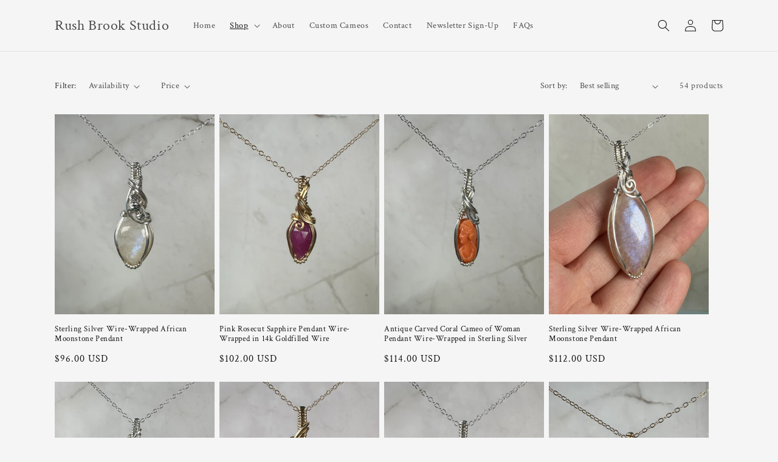

--- FILE ---
content_type: text/html; charset=utf-8
request_url: https://rushbrookstudio.com/collections/pendants?page=1
body_size: 22834
content:
<!doctype html>
<html class="no-js" lang="en">
  <head>


    <meta charset="utf-8">
    <meta http-equiv="X-UA-Compatible" content="IE=edge">
    <meta name="viewport" content="width=device-width,initial-scale=1">
    <meta name="theme-color" content="">
    <link rel="canonical" href="https://rushbrookstudio.com/collections/pendants">
    <link rel="preconnect" href="https://cdn.shopify.com" crossorigin><link rel="icon" type="image/png" href="//rushbrookstudio.com/cdn/shop/files/rbsfavicon.jpg?crop=center&height=32&v=1732306799&width=32"><link rel="preconnect" href="https://fonts.shopifycdn.com" crossorigin><title>
      Pendants
 &ndash; Rush Brook Studio</title>

    
      <meta name="description" content="Fine handcrafted wire-wrapped pendants using natural gemstones, vintage upcycled glass, handcarved shell cameos, or other materials in sterling silver, 14k goldfilled, or copper wire.">
    

    

<meta property="og:site_name" content="Rush Brook Studio">
<meta property="og:url" content="https://rushbrookstudio.com/collections/pendants">
<meta property="og:title" content="Pendants">
<meta property="og:type" content="website">
<meta property="og:description" content="Fine handcrafted wire-wrapped pendants using natural gemstones, vintage upcycled glass, handcarved shell cameos, or other materials in sterling silver, 14k goldfilled, or copper wire."><meta property="og:image" content="http://rushbrookstudio.com/cdn/shop/files/Danielle_Whalen_RushBrookStudio_A_Group_Photo_of_Various_Pendants_in_Sterling_and_Gold_Fill_Including_Larimar_a_Cameo_Ammonite_Amber_Turquoise_and_Aquamarine.jpg?v=1697492687">
  <meta property="og:image:secure_url" content="https://rushbrookstudio.com/cdn/shop/files/Danielle_Whalen_RushBrookStudio_A_Group_Photo_of_Various_Pendants_in_Sterling_and_Gold_Fill_Including_Larimar_a_Cameo_Ammonite_Amber_Turquoise_and_Aquamarine.jpg?v=1697492687">
  <meta property="og:image:width" content="3023">
  <meta property="og:image:height" content="3030"><meta name="twitter:card" content="summary_large_image">
<meta name="twitter:title" content="Pendants">
<meta name="twitter:description" content="Fine handcrafted wire-wrapped pendants using natural gemstones, vintage upcycled glass, handcarved shell cameos, or other materials in sterling silver, 14k goldfilled, or copper wire.">


    <script src="//rushbrookstudio.com/cdn/shop/t/5/assets/global.js?v=135116476141006970691647362311" defer="defer"></script>
    <script>window.performance && window.performance.mark && window.performance.mark('shopify.content_for_header.start');</script><meta name="facebook-domain-verification" content="vnsl5oux79xtn6cbjmq306ppj2rezp">
<meta id="shopify-digital-wallet" name="shopify-digital-wallet" content="/61139189930/digital_wallets/dialog">
<meta name="shopify-checkout-api-token" content="977cddc837574ea9b0f55f92572c5e52">
<meta id="in-context-paypal-metadata" data-shop-id="61139189930" data-venmo-supported="false" data-environment="production" data-locale="en_US" data-paypal-v4="true" data-currency="USD">
<link rel="alternate" type="application/atom+xml" title="Feed" href="/collections/pendants.atom" />
<link rel="next" href="/collections/pendants?page=2">
<link rel="alternate" type="application/json+oembed" href="https://rushbrookstudio.com/collections/pendants.oembed">
<script async="async" src="/checkouts/internal/preloads.js?locale=en-US"></script>
<link rel="preconnect" href="https://shop.app" crossorigin="anonymous">
<script async="async" src="https://shop.app/checkouts/internal/preloads.js?locale=en-US&shop_id=61139189930" crossorigin="anonymous"></script>
<script id="apple-pay-shop-capabilities" type="application/json">{"shopId":61139189930,"countryCode":"US","currencyCode":"USD","merchantCapabilities":["supports3DS"],"merchantId":"gid:\/\/shopify\/Shop\/61139189930","merchantName":"Rush Brook Studio","requiredBillingContactFields":["postalAddress","email"],"requiredShippingContactFields":["postalAddress","email"],"shippingType":"shipping","supportedNetworks":["visa","masterCard","amex","discover","elo","jcb"],"total":{"type":"pending","label":"Rush Brook Studio","amount":"1.00"},"shopifyPaymentsEnabled":true,"supportsSubscriptions":true}</script>
<script id="shopify-features" type="application/json">{"accessToken":"977cddc837574ea9b0f55f92572c5e52","betas":["rich-media-storefront-analytics"],"domain":"rushbrookstudio.com","predictiveSearch":true,"shopId":61139189930,"locale":"en"}</script>
<script>var Shopify = Shopify || {};
Shopify.shop = "rushbrookstudio.myshopify.com";
Shopify.locale = "en";
Shopify.currency = {"active":"USD","rate":"1.0"};
Shopify.country = "US";
Shopify.theme = {"name":"Updated copy of Dawn","id":129402667178,"schema_name":"Dawn","schema_version":"4.0.0","theme_store_id":887,"role":"main"};
Shopify.theme.handle = "null";
Shopify.theme.style = {"id":null,"handle":null};
Shopify.cdnHost = "rushbrookstudio.com/cdn";
Shopify.routes = Shopify.routes || {};
Shopify.routes.root = "/";</script>
<script type="module">!function(o){(o.Shopify=o.Shopify||{}).modules=!0}(window);</script>
<script>!function(o){function n(){var o=[];function n(){o.push(Array.prototype.slice.apply(arguments))}return n.q=o,n}var t=o.Shopify=o.Shopify||{};t.loadFeatures=n(),t.autoloadFeatures=n()}(window);</script>
<script>
  window.ShopifyPay = window.ShopifyPay || {};
  window.ShopifyPay.apiHost = "shop.app\/pay";
  window.ShopifyPay.redirectState = null;
</script>
<script id="shop-js-analytics" type="application/json">{"pageType":"collection"}</script>
<script defer="defer" async type="module" src="//rushbrookstudio.com/cdn/shopifycloud/shop-js/modules/v2/client.init-shop-cart-sync_D0dqhulL.en.esm.js"></script>
<script defer="defer" async type="module" src="//rushbrookstudio.com/cdn/shopifycloud/shop-js/modules/v2/chunk.common_CpVO7qML.esm.js"></script>
<script type="module">
  await import("//rushbrookstudio.com/cdn/shopifycloud/shop-js/modules/v2/client.init-shop-cart-sync_D0dqhulL.en.esm.js");
await import("//rushbrookstudio.com/cdn/shopifycloud/shop-js/modules/v2/chunk.common_CpVO7qML.esm.js");

  window.Shopify.SignInWithShop?.initShopCartSync?.({"fedCMEnabled":true,"windoidEnabled":true});

</script>
<script>
  window.Shopify = window.Shopify || {};
  if (!window.Shopify.featureAssets) window.Shopify.featureAssets = {};
  window.Shopify.featureAssets['shop-js'] = {"shop-cart-sync":["modules/v2/client.shop-cart-sync_D9bwt38V.en.esm.js","modules/v2/chunk.common_CpVO7qML.esm.js"],"init-fed-cm":["modules/v2/client.init-fed-cm_BJ8NPuHe.en.esm.js","modules/v2/chunk.common_CpVO7qML.esm.js"],"init-shop-email-lookup-coordinator":["modules/v2/client.init-shop-email-lookup-coordinator_pVrP2-kG.en.esm.js","modules/v2/chunk.common_CpVO7qML.esm.js"],"shop-cash-offers":["modules/v2/client.shop-cash-offers_CNh7FWN-.en.esm.js","modules/v2/chunk.common_CpVO7qML.esm.js","modules/v2/chunk.modal_DKF6x0Jh.esm.js"],"init-shop-cart-sync":["modules/v2/client.init-shop-cart-sync_D0dqhulL.en.esm.js","modules/v2/chunk.common_CpVO7qML.esm.js"],"init-windoid":["modules/v2/client.init-windoid_DaoAelzT.en.esm.js","modules/v2/chunk.common_CpVO7qML.esm.js"],"shop-toast-manager":["modules/v2/client.shop-toast-manager_1DND8Tac.en.esm.js","modules/v2/chunk.common_CpVO7qML.esm.js"],"pay-button":["modules/v2/client.pay-button_CFeQi1r6.en.esm.js","modules/v2/chunk.common_CpVO7qML.esm.js"],"shop-button":["modules/v2/client.shop-button_Ca94MDdQ.en.esm.js","modules/v2/chunk.common_CpVO7qML.esm.js"],"shop-login-button":["modules/v2/client.shop-login-button_DPYNfp1Z.en.esm.js","modules/v2/chunk.common_CpVO7qML.esm.js","modules/v2/chunk.modal_DKF6x0Jh.esm.js"],"avatar":["modules/v2/client.avatar_BTnouDA3.en.esm.js"],"shop-follow-button":["modules/v2/client.shop-follow-button_BMKh4nJE.en.esm.js","modules/v2/chunk.common_CpVO7qML.esm.js","modules/v2/chunk.modal_DKF6x0Jh.esm.js"],"init-customer-accounts-sign-up":["modules/v2/client.init-customer-accounts-sign-up_CJXi5kRN.en.esm.js","modules/v2/client.shop-login-button_DPYNfp1Z.en.esm.js","modules/v2/chunk.common_CpVO7qML.esm.js","modules/v2/chunk.modal_DKF6x0Jh.esm.js"],"init-shop-for-new-customer-accounts":["modules/v2/client.init-shop-for-new-customer-accounts_BoBxkgWu.en.esm.js","modules/v2/client.shop-login-button_DPYNfp1Z.en.esm.js","modules/v2/chunk.common_CpVO7qML.esm.js","modules/v2/chunk.modal_DKF6x0Jh.esm.js"],"init-customer-accounts":["modules/v2/client.init-customer-accounts_DCuDTzpR.en.esm.js","modules/v2/client.shop-login-button_DPYNfp1Z.en.esm.js","modules/v2/chunk.common_CpVO7qML.esm.js","modules/v2/chunk.modal_DKF6x0Jh.esm.js"],"checkout-modal":["modules/v2/client.checkout-modal_U_3e4VxF.en.esm.js","modules/v2/chunk.common_CpVO7qML.esm.js","modules/v2/chunk.modal_DKF6x0Jh.esm.js"],"lead-capture":["modules/v2/client.lead-capture_DEgn0Z8u.en.esm.js","modules/v2/chunk.common_CpVO7qML.esm.js","modules/v2/chunk.modal_DKF6x0Jh.esm.js"],"shop-login":["modules/v2/client.shop-login_CoM5QKZ_.en.esm.js","modules/v2/chunk.common_CpVO7qML.esm.js","modules/v2/chunk.modal_DKF6x0Jh.esm.js"],"payment-terms":["modules/v2/client.payment-terms_BmrqWn8r.en.esm.js","modules/v2/chunk.common_CpVO7qML.esm.js","modules/v2/chunk.modal_DKF6x0Jh.esm.js"]};
</script>
<script>(function() {
  var isLoaded = false;
  function asyncLoad() {
    if (isLoaded) return;
    isLoaded = true;
    var urls = ["https:\/\/chimpstatic.com\/mcjs-connected\/js\/users\/ad790113dce60683f5c29fcff\/6ce79e003c7ad17bc0a002052.js?shop=rushbrookstudio.myshopify.com"];
    for (var i = 0; i < urls.length; i++) {
      var s = document.createElement('script');
      s.type = 'text/javascript';
      s.async = true;
      s.src = urls[i];
      var x = document.getElementsByTagName('script')[0];
      x.parentNode.insertBefore(s, x);
    }
  };
  if(window.attachEvent) {
    window.attachEvent('onload', asyncLoad);
  } else {
    window.addEventListener('load', asyncLoad, false);
  }
})();</script>
<script id="__st">var __st={"a":61139189930,"offset":-18000,"reqid":"8c21d95d-cc2a-49a3-bc8c-035f55da2ae5-1765375924","pageurl":"rushbrookstudio.com\/collections\/pendants?page=1","u":"4795951ab7e6","p":"collection","rtyp":"collection","rid":286451368106};</script>
<script>window.ShopifyPaypalV4VisibilityTracking = true;</script>
<script id="captcha-bootstrap">!function(){'use strict';const t='contact',e='account',n='new_comment',o=[[t,t],['blogs',n],['comments',n],[t,'customer']],c=[[e,'customer_login'],[e,'guest_login'],[e,'recover_customer_password'],[e,'create_customer']],r=t=>t.map((([t,e])=>`form[action*='/${t}']:not([data-nocaptcha='true']) input[name='form_type'][value='${e}']`)).join(','),a=t=>()=>t?[...document.querySelectorAll(t)].map((t=>t.form)):[];function s(){const t=[...o],e=r(t);return a(e)}const i='password',u='form_key',d=['recaptcha-v3-token','g-recaptcha-response','h-captcha-response',i],f=()=>{try{return window.sessionStorage}catch{return}},m='__shopify_v',_=t=>t.elements[u];function p(t,e,n=!1){try{const o=window.sessionStorage,c=JSON.parse(o.getItem(e)),{data:r}=function(t){const{data:e,action:n}=t;return t[m]||n?{data:e,action:n}:{data:t,action:n}}(c);for(const[e,n]of Object.entries(r))t.elements[e]&&(t.elements[e].value=n);n&&o.removeItem(e)}catch(o){console.error('form repopulation failed',{error:o})}}const l='form_type',E='cptcha';function T(t){t.dataset[E]=!0}const w=window,h=w.document,L='Shopify',v='ce_forms',y='captcha';let A=!1;((t,e)=>{const n=(g='f06e6c50-85a8-45c8-87d0-21a2b65856fe',I='https://cdn.shopify.com/shopifycloud/storefront-forms-hcaptcha/ce_storefront_forms_captcha_hcaptcha.v1.5.2.iife.js',D={infoText:'Protected by hCaptcha',privacyText:'Privacy',termsText:'Terms'},(t,e,n)=>{const o=w[L][v],c=o.bindForm;if(c)return c(t,g,e,D).then(n);var r;o.q.push([[t,g,e,D],n]),r=I,A||(h.body.append(Object.assign(h.createElement('script'),{id:'captcha-provider',async:!0,src:r})),A=!0)});var g,I,D;w[L]=w[L]||{},w[L][v]=w[L][v]||{},w[L][v].q=[],w[L][y]=w[L][y]||{},w[L][y].protect=function(t,e){n(t,void 0,e),T(t)},Object.freeze(w[L][y]),function(t,e,n,w,h,L){const[v,y,A,g]=function(t,e,n){const i=e?o:[],u=t?c:[],d=[...i,...u],f=r(d),m=r(i),_=r(d.filter((([t,e])=>n.includes(e))));return[a(f),a(m),a(_),s()]}(w,h,L),I=t=>{const e=t.target;return e instanceof HTMLFormElement?e:e&&e.form},D=t=>v().includes(t);t.addEventListener('submit',(t=>{const e=I(t);if(!e)return;const n=D(e)&&!e.dataset.hcaptchaBound&&!e.dataset.recaptchaBound,o=_(e),c=g().includes(e)&&(!o||!o.value);(n||c)&&t.preventDefault(),c&&!n&&(function(t){try{if(!f())return;!function(t){const e=f();if(!e)return;const n=_(t);if(!n)return;const o=n.value;o&&e.removeItem(o)}(t);const e=Array.from(Array(32),(()=>Math.random().toString(36)[2])).join('');!function(t,e){_(t)||t.append(Object.assign(document.createElement('input'),{type:'hidden',name:u})),t.elements[u].value=e}(t,e),function(t,e){const n=f();if(!n)return;const o=[...t.querySelectorAll(`input[type='${i}']`)].map((({name:t})=>t)),c=[...d,...o],r={};for(const[a,s]of new FormData(t).entries())c.includes(a)||(r[a]=s);n.setItem(e,JSON.stringify({[m]:1,action:t.action,data:r}))}(t,e)}catch(e){console.error('failed to persist form',e)}}(e),e.submit())}));const S=(t,e)=>{t&&!t.dataset[E]&&(n(t,e.some((e=>e===t))),T(t))};for(const o of['focusin','change'])t.addEventListener(o,(t=>{const e=I(t);D(e)&&S(e,y())}));const B=e.get('form_key'),M=e.get(l),P=B&&M;t.addEventListener('DOMContentLoaded',(()=>{const t=y();if(P)for(const e of t)e.elements[l].value===M&&p(e,B);[...new Set([...A(),...v().filter((t=>'true'===t.dataset.shopifyCaptcha))])].forEach((e=>S(e,t)))}))}(h,new URLSearchParams(w.location.search),n,t,e,['guest_login'])})(!0,!0)}();</script>
<script integrity="sha256-52AcMU7V7pcBOXWImdc/TAGTFKeNjmkeM1Pvks/DTgc=" data-source-attribution="shopify.loadfeatures" defer="defer" src="//rushbrookstudio.com/cdn/shopifycloud/storefront/assets/storefront/load_feature-81c60534.js" crossorigin="anonymous"></script>
<script crossorigin="anonymous" defer="defer" src="//rushbrookstudio.com/cdn/shopifycloud/storefront/assets/shopify_pay/storefront-65b4c6d7.js?v=20250812"></script>
<script data-source-attribution="shopify.dynamic_checkout.dynamic.init">var Shopify=Shopify||{};Shopify.PaymentButton=Shopify.PaymentButton||{isStorefrontPortableWallets:!0,init:function(){window.Shopify.PaymentButton.init=function(){};var t=document.createElement("script");t.src="https://rushbrookstudio.com/cdn/shopifycloud/portable-wallets/latest/portable-wallets.en.js",t.type="module",document.head.appendChild(t)}};
</script>
<script data-source-attribution="shopify.dynamic_checkout.buyer_consent">
  function portableWalletsHideBuyerConsent(e){var t=document.getElementById("shopify-buyer-consent"),n=document.getElementById("shopify-subscription-policy-button");t&&n&&(t.classList.add("hidden"),t.setAttribute("aria-hidden","true"),n.removeEventListener("click",e))}function portableWalletsShowBuyerConsent(e){var t=document.getElementById("shopify-buyer-consent"),n=document.getElementById("shopify-subscription-policy-button");t&&n&&(t.classList.remove("hidden"),t.removeAttribute("aria-hidden"),n.addEventListener("click",e))}window.Shopify?.PaymentButton&&(window.Shopify.PaymentButton.hideBuyerConsent=portableWalletsHideBuyerConsent,window.Shopify.PaymentButton.showBuyerConsent=portableWalletsShowBuyerConsent);
</script>
<script data-source-attribution="shopify.dynamic_checkout.cart.bootstrap">document.addEventListener("DOMContentLoaded",(function(){function t(){return document.querySelector("shopify-accelerated-checkout-cart, shopify-accelerated-checkout")}if(t())Shopify.PaymentButton.init();else{new MutationObserver((function(e,n){t()&&(Shopify.PaymentButton.init(),n.disconnect())})).observe(document.body,{childList:!0,subtree:!0})}}));
</script>
<link id="shopify-accelerated-checkout-styles" rel="stylesheet" media="screen" href="https://rushbrookstudio.com/cdn/shopifycloud/portable-wallets/latest/accelerated-checkout-backwards-compat.css" crossorigin="anonymous">
<style id="shopify-accelerated-checkout-cart">
        #shopify-buyer-consent {
  margin-top: 1em;
  display: inline-block;
  width: 100%;
}

#shopify-buyer-consent.hidden {
  display: none;
}

#shopify-subscription-policy-button {
  background: none;
  border: none;
  padding: 0;
  text-decoration: underline;
  font-size: inherit;
  cursor: pointer;
}

#shopify-subscription-policy-button::before {
  box-shadow: none;
}

      </style>
<script id="sections-script" data-sections="header,footer" defer="defer" src="//rushbrookstudio.com/cdn/shop/t/5/compiled_assets/scripts.js?429"></script>
<script>window.performance && window.performance.mark && window.performance.mark('shopify.content_for_header.end');</script>


    <style data-shopify>
      @font-face {
  font-family: "Crimson Text";
  font-weight: 400;
  font-style: normal;
  font-display: swap;
  src: url("//rushbrookstudio.com/cdn/fonts/crimson_text/crimsontext_n4.a9a5f5ab47c6f5346e7cd274511a5d08c59fb906.woff2") format("woff2"),
       url("//rushbrookstudio.com/cdn/fonts/crimson_text/crimsontext_n4.e89f2f0678223181d995b90850b6894b928b2f96.woff") format("woff");
}

      @font-face {
  font-family: "Crimson Text";
  font-weight: 700;
  font-style: normal;
  font-display: swap;
  src: url("//rushbrookstudio.com/cdn/fonts/crimson_text/crimsontext_n7.5076cbe6a44b52f4358c84024d5c6b6585f79aea.woff2") format("woff2"),
       url("//rushbrookstudio.com/cdn/fonts/crimson_text/crimsontext_n7.8f5260d5ac57189dddbd2e97988d8f2e202b595b.woff") format("woff");
}

      @font-face {
  font-family: "Crimson Text";
  font-weight: 400;
  font-style: italic;
  font-display: swap;
  src: url("//rushbrookstudio.com/cdn/fonts/crimson_text/crimsontext_i4.ea961043037945875bf37df9b6f6bf968be445ba.woff2") format("woff2"),
       url("//rushbrookstudio.com/cdn/fonts/crimson_text/crimsontext_i4.7938dd4c556b9b9430c9ff6e18ae066c8e9db49b.woff") format("woff");
}

      @font-face {
  font-family: "Crimson Text";
  font-weight: 700;
  font-style: italic;
  font-display: swap;
  src: url("//rushbrookstudio.com/cdn/fonts/crimson_text/crimsontext_i7.59b5c9ce57c35b127dcd012fffb521c55608d985.woff2") format("woff2"),
       url("//rushbrookstudio.com/cdn/fonts/crimson_text/crimsontext_i7.17faaee45ed99fd118ae07fca5c33c7a095bcb6d.woff") format("woff");
}

      @font-face {
  font-family: "Crimson Text";
  font-weight: 400;
  font-style: normal;
  font-display: swap;
  src: url("//rushbrookstudio.com/cdn/fonts/crimson_text/crimsontext_n4.a9a5f5ab47c6f5346e7cd274511a5d08c59fb906.woff2") format("woff2"),
       url("//rushbrookstudio.com/cdn/fonts/crimson_text/crimsontext_n4.e89f2f0678223181d995b90850b6894b928b2f96.woff") format("woff");
}


      :root {
        --font-body-family: "Crimson Text", serif;
        --font-body-style: normal;
        --font-body-weight: 400;

        --font-heading-family: "Crimson Text", serif;
        --font-heading-style: normal;
        --font-heading-weight: 400;

        --font-body-scale: 1.0;
        --font-heading-scale: 1.0;

        --color-base-text: 18, 18, 18;
        --color-shadow: 18, 18, 18;
        --color-base-background-1: 245, 245, 245;
        --color-base-background-2: 243, 243, 243;
        --color-base-solid-button-labels: 255, 255, 255;
        --color-base-outline-button-labels: 18, 18, 18;
        --color-base-accent-1: 18, 18, 18;
        --color-base-accent-2: 171, 175, 136;
        --payment-terms-background-color: #f5f5f5;

        --gradient-base-background-1: #f5f5f5;
        --gradient-base-background-2: #F3F3F3;
        --gradient-base-accent-1: #121212;
        --gradient-base-accent-2: #abaf88;

        --media-padding: px;
        --media-border-opacity: 0.05;
        --media-border-width: 1px;
        --media-radius: 0px;
        --media-shadow-opacity: 0.0;
        --media-shadow-horizontal-offset: 0px;
        --media-shadow-vertical-offset: 0px;
        --media-shadow-blur-radius: 0px;

        --page-width: 120rem;
        --page-width-margin: 0rem;

        --card-image-padding: 0.0rem;
        --card-corner-radius: 0.0rem;
        --card-text-alignment: left;
        --card-border-width: 0.0rem;
        --card-border-opacity: 0.0;
        --card-shadow-opacity: 0.1;
        --card-shadow-horizontal-offset: 0.0rem;
        --card-shadow-vertical-offset: 0.0rem;
        --card-shadow-blur-radius: 0.0rem;

        --badge-corner-radius: 4.0rem;

        --popup-border-width: 1px;
        --popup-border-opacity: 0.1;
        --popup-corner-radius: 0px;
        --popup-shadow-opacity: 0.0;
        --popup-shadow-horizontal-offset: 0px;
        --popup-shadow-vertical-offset: 0px;
        --popup-shadow-blur-radius: 0px;

        --drawer-border-width: 1px;
        --drawer-border-opacity: 0.1;
        --drawer-shadow-opacity: 0.0;
        --drawer-shadow-horizontal-offset: 0px;
        --drawer-shadow-vertical-offset: 0px;
        --drawer-shadow-blur-radius: 0px;

        --spacing-sections-desktop: 0px;
        --spacing-sections-mobile: 0px;

        --grid-desktop-vertical-spacing: 8px;
        --grid-desktop-horizontal-spacing: 8px;
        --grid-mobile-vertical-spacing: 4px;
        --grid-mobile-horizontal-spacing: 4px;

        --text-boxes-border-opacity: 0.0;
        --text-boxes-border-width: 0px;
        --text-boxes-radius: 0px;
        --text-boxes-shadow-opacity: 0.0;
        --text-boxes-shadow-horizontal-offset: 0px;
        --text-boxes-shadow-vertical-offset: 0px;
        --text-boxes-shadow-blur-radius: 0px;

        --buttons-radius: 0px;
        --buttons-radius-outset: 0px;
        --buttons-border-width: 1px;
        --buttons-border-opacity: 1.0;
        --buttons-shadow-opacity: 0.0;
        --buttons-shadow-horizontal-offset: 0px;
        --buttons-shadow-vertical-offset: 0px;
        --buttons-shadow-blur-radius: 0px;
        --buttons-border-offset: 0px;

        --inputs-radius: 0px;
        --inputs-border-width: 1px;
        --inputs-border-opacity: 0.55;
        --inputs-shadow-opacity: 0.0;
        --inputs-shadow-horizontal-offset: 0px;
        --inputs-margin-offset: 0px;
        --inputs-shadow-vertical-offset: 0px;
        --inputs-shadow-blur-radius: 0px;
        --inputs-radius-outset: 0px;

        --variant-pills-radius: 40px;
        --variant-pills-border-width: 1px;
        --variant-pills-border-opacity: 0.55;
        --variant-pills-shadow-opacity: 0.0;
        --variant-pills-shadow-horizontal-offset: 0px;
        --variant-pills-shadow-vertical-offset: 0px;
        --variant-pills-shadow-blur-radius: 0px;
      }

      *,
      *::before,
      *::after {
        box-sizing: inherit;
      }

      html {
        box-sizing: border-box;
        font-size: calc(var(--font-body-scale) * 62.5%);
        height: 100%;
      }

      body {
        display: grid;
        grid-template-rows: auto auto 1fr auto;
        grid-template-columns: 100%;
        min-height: 100%;
        margin: 0;
        font-size: 1.5rem;
        letter-spacing: 0.06rem;
        line-height: calc(1 + 0.8 / var(--font-body-scale));
        font-family: var(--font-body-family);
        font-style: var(--font-body-style);
        font-weight: var(--font-body-weight);
      }

      @media screen and (min-width: 750px) {
        body {
          font-size: 1.6rem;
        }
      }
    </style>

    <link href="//rushbrookstudio.com/cdn/shop/t/5/assets/base.css?v=144997082486365258741647362330" rel="stylesheet" type="text/css" media="all" />
<link rel="preload" as="font" href="//rushbrookstudio.com/cdn/fonts/crimson_text/crimsontext_n4.a9a5f5ab47c6f5346e7cd274511a5d08c59fb906.woff2" type="font/woff2" crossorigin><link rel="preload" as="font" href="//rushbrookstudio.com/cdn/fonts/crimson_text/crimsontext_n4.a9a5f5ab47c6f5346e7cd274511a5d08c59fb906.woff2" type="font/woff2" crossorigin><link rel="stylesheet" href="//rushbrookstudio.com/cdn/shop/t/5/assets/component-predictive-search.css?v=165644661289088488651647362305" media="print" onload="this.media='all'"><script>document.documentElement.className = document.documentElement.className.replace('no-js', 'js');
    if (Shopify.designMode) {
      document.documentElement.classList.add('shopify-design-mode');
    }
    </script>
  <link href="https://monorail-edge.shopifysvc.com" rel="dns-prefetch">
<script>(function(){if ("sendBeacon" in navigator && "performance" in window) {try {var session_token_from_headers = performance.getEntriesByType('navigation')[0].serverTiming.find(x => x.name == '_s').description;} catch {var session_token_from_headers = undefined;}var session_cookie_matches = document.cookie.match(/_shopify_s=([^;]*)/);var session_token_from_cookie = session_cookie_matches && session_cookie_matches.length === 2 ? session_cookie_matches[1] : "";var session_token = session_token_from_headers || session_token_from_cookie || "";function handle_abandonment_event(e) {var entries = performance.getEntries().filter(function(entry) {return /monorail-edge.shopifysvc.com/.test(entry.name);});if (!window.abandonment_tracked && entries.length === 0) {window.abandonment_tracked = true;var currentMs = Date.now();var navigation_start = performance.timing.navigationStart;var payload = {shop_id: 61139189930,url: window.location.href,navigation_start,duration: currentMs - navigation_start,session_token,page_type: "collection"};window.navigator.sendBeacon("https://monorail-edge.shopifysvc.com/v1/produce", JSON.stringify({schema_id: "online_store_buyer_site_abandonment/1.1",payload: payload,metadata: {event_created_at_ms: currentMs,event_sent_at_ms: currentMs}}));}}window.addEventListener('pagehide', handle_abandonment_event);}}());</script>
<script id="web-pixels-manager-setup">(function e(e,d,r,n,o){if(void 0===o&&(o={}),!Boolean(null===(a=null===(i=window.Shopify)||void 0===i?void 0:i.analytics)||void 0===a?void 0:a.replayQueue)){var i,a;window.Shopify=window.Shopify||{};var t=window.Shopify;t.analytics=t.analytics||{};var s=t.analytics;s.replayQueue=[],s.publish=function(e,d,r){return s.replayQueue.push([e,d,r]),!0};try{self.performance.mark("wpm:start")}catch(e){}var l=function(){var e={modern:/Edge?\/(1{2}[4-9]|1[2-9]\d|[2-9]\d{2}|\d{4,})\.\d+(\.\d+|)|Firefox\/(1{2}[4-9]|1[2-9]\d|[2-9]\d{2}|\d{4,})\.\d+(\.\d+|)|Chrom(ium|e)\/(9{2}|\d{3,})\.\d+(\.\d+|)|(Maci|X1{2}).+ Version\/(15\.\d+|(1[6-9]|[2-9]\d|\d{3,})\.\d+)([,.]\d+|)( \(\w+\)|)( Mobile\/\w+|) Safari\/|Chrome.+OPR\/(9{2}|\d{3,})\.\d+\.\d+|(CPU[ +]OS|iPhone[ +]OS|CPU[ +]iPhone|CPU IPhone OS|CPU iPad OS)[ +]+(15[._]\d+|(1[6-9]|[2-9]\d|\d{3,})[._]\d+)([._]\d+|)|Android:?[ /-](13[3-9]|1[4-9]\d|[2-9]\d{2}|\d{4,})(\.\d+|)(\.\d+|)|Android.+Firefox\/(13[5-9]|1[4-9]\d|[2-9]\d{2}|\d{4,})\.\d+(\.\d+|)|Android.+Chrom(ium|e)\/(13[3-9]|1[4-9]\d|[2-9]\d{2}|\d{4,})\.\d+(\.\d+|)|SamsungBrowser\/([2-9]\d|\d{3,})\.\d+/,legacy:/Edge?\/(1[6-9]|[2-9]\d|\d{3,})\.\d+(\.\d+|)|Firefox\/(5[4-9]|[6-9]\d|\d{3,})\.\d+(\.\d+|)|Chrom(ium|e)\/(5[1-9]|[6-9]\d|\d{3,})\.\d+(\.\d+|)([\d.]+$|.*Safari\/(?![\d.]+ Edge\/[\d.]+$))|(Maci|X1{2}).+ Version\/(10\.\d+|(1[1-9]|[2-9]\d|\d{3,})\.\d+)([,.]\d+|)( \(\w+\)|)( Mobile\/\w+|) Safari\/|Chrome.+OPR\/(3[89]|[4-9]\d|\d{3,})\.\d+\.\d+|(CPU[ +]OS|iPhone[ +]OS|CPU[ +]iPhone|CPU IPhone OS|CPU iPad OS)[ +]+(10[._]\d+|(1[1-9]|[2-9]\d|\d{3,})[._]\d+)([._]\d+|)|Android:?[ /-](13[3-9]|1[4-9]\d|[2-9]\d{2}|\d{4,})(\.\d+|)(\.\d+|)|Mobile Safari.+OPR\/([89]\d|\d{3,})\.\d+\.\d+|Android.+Firefox\/(13[5-9]|1[4-9]\d|[2-9]\d{2}|\d{4,})\.\d+(\.\d+|)|Android.+Chrom(ium|e)\/(13[3-9]|1[4-9]\d|[2-9]\d{2}|\d{4,})\.\d+(\.\d+|)|Android.+(UC? ?Browser|UCWEB|U3)[ /]?(15\.([5-9]|\d{2,})|(1[6-9]|[2-9]\d|\d{3,})\.\d+)\.\d+|SamsungBrowser\/(5\.\d+|([6-9]|\d{2,})\.\d+)|Android.+MQ{2}Browser\/(14(\.(9|\d{2,})|)|(1[5-9]|[2-9]\d|\d{3,})(\.\d+|))(\.\d+|)|K[Aa][Ii]OS\/(3\.\d+|([4-9]|\d{2,})\.\d+)(\.\d+|)/},d=e.modern,r=e.legacy,n=navigator.userAgent;return n.match(d)?"modern":n.match(r)?"legacy":"unknown"}(),u="modern"===l?"modern":"legacy",c=(null!=n?n:{modern:"",legacy:""})[u],f=function(e){return[e.baseUrl,"/wpm","/b",e.hashVersion,"modern"===e.buildTarget?"m":"l",".js"].join("")}({baseUrl:d,hashVersion:r,buildTarget:u}),m=function(e){var d=e.version,r=e.bundleTarget,n=e.surface,o=e.pageUrl,i=e.monorailEndpoint;return{emit:function(e){var a=e.status,t=e.errorMsg,s=(new Date).getTime(),l=JSON.stringify({metadata:{event_sent_at_ms:s},events:[{schema_id:"web_pixels_manager_load/3.1",payload:{version:d,bundle_target:r,page_url:o,status:a,surface:n,error_msg:t},metadata:{event_created_at_ms:s}}]});if(!i)return console&&console.warn&&console.warn("[Web Pixels Manager] No Monorail endpoint provided, skipping logging."),!1;try{return self.navigator.sendBeacon.bind(self.navigator)(i,l)}catch(e){}var u=new XMLHttpRequest;try{return u.open("POST",i,!0),u.setRequestHeader("Content-Type","text/plain"),u.send(l),!0}catch(e){return console&&console.warn&&console.warn("[Web Pixels Manager] Got an unhandled error while logging to Monorail."),!1}}}}({version:r,bundleTarget:l,surface:e.surface,pageUrl:self.location.href,monorailEndpoint:e.monorailEndpoint});try{o.browserTarget=l,function(e){var d=e.src,r=e.async,n=void 0===r||r,o=e.onload,i=e.onerror,a=e.sri,t=e.scriptDataAttributes,s=void 0===t?{}:t,l=document.createElement("script"),u=document.querySelector("head"),c=document.querySelector("body");if(l.async=n,l.src=d,a&&(l.integrity=a,l.crossOrigin="anonymous"),s)for(var f in s)if(Object.prototype.hasOwnProperty.call(s,f))try{l.dataset[f]=s[f]}catch(e){}if(o&&l.addEventListener("load",o),i&&l.addEventListener("error",i),u)u.appendChild(l);else{if(!c)throw new Error("Did not find a head or body element to append the script");c.appendChild(l)}}({src:f,async:!0,onload:function(){if(!function(){var e,d;return Boolean(null===(d=null===(e=window.Shopify)||void 0===e?void 0:e.analytics)||void 0===d?void 0:d.initialized)}()){var d=window.webPixelsManager.init(e)||void 0;if(d){var r=window.Shopify.analytics;r.replayQueue.forEach((function(e){var r=e[0],n=e[1],o=e[2];d.publishCustomEvent(r,n,o)})),r.replayQueue=[],r.publish=d.publishCustomEvent,r.visitor=d.visitor,r.initialized=!0}}},onerror:function(){return m.emit({status:"failed",errorMsg:"".concat(f," has failed to load")})},sri:function(e){var d=/^sha384-[A-Za-z0-9+/=]+$/;return"string"==typeof e&&d.test(e)}(c)?c:"",scriptDataAttributes:o}),m.emit({status:"loading"})}catch(e){m.emit({status:"failed",errorMsg:(null==e?void 0:e.message)||"Unknown error"})}}})({shopId: 61139189930,storefrontBaseUrl: "https://rushbrookstudio.com",extensionsBaseUrl: "https://extensions.shopifycdn.com/cdn/shopifycloud/web-pixels-manager",monorailEndpoint: "https://monorail-edge.shopifysvc.com/unstable/produce_batch",surface: "storefront-renderer",enabledBetaFlags: ["2dca8a86"],webPixelsConfigList: [{"id":"shopify-app-pixel","configuration":"{}","eventPayloadVersion":"v1","runtimeContext":"STRICT","scriptVersion":"0450","apiClientId":"shopify-pixel","type":"APP","privacyPurposes":["ANALYTICS","MARKETING"]},{"id":"shopify-custom-pixel","eventPayloadVersion":"v1","runtimeContext":"LAX","scriptVersion":"0450","apiClientId":"shopify-pixel","type":"CUSTOM","privacyPurposes":["ANALYTICS","MARKETING"]}],isMerchantRequest: false,initData: {"shop":{"name":"Rush Brook Studio","paymentSettings":{"currencyCode":"USD"},"myshopifyDomain":"rushbrookstudio.myshopify.com","countryCode":"US","storefrontUrl":"https:\/\/rushbrookstudio.com"},"customer":null,"cart":null,"checkout":null,"productVariants":[],"purchasingCompany":null},},"https://rushbrookstudio.com/cdn","ae1676cfwd2530674p4253c800m34e853cb",{"modern":"","legacy":""},{"shopId":"61139189930","storefrontBaseUrl":"https:\/\/rushbrookstudio.com","extensionBaseUrl":"https:\/\/extensions.shopifycdn.com\/cdn\/shopifycloud\/web-pixels-manager","surface":"storefront-renderer","enabledBetaFlags":"[\"2dca8a86\"]","isMerchantRequest":"false","hashVersion":"ae1676cfwd2530674p4253c800m34e853cb","publish":"custom","events":"[[\"page_viewed\",{}],[\"collection_viewed\",{\"collection\":{\"id\":\"286451368106\",\"title\":\"Pendants\",\"productVariants\":[{\"price\":{\"amount\":96.0,\"currencyCode\":\"USD\"},\"product\":{\"title\":\"Sterling Silver Wire-Wrapped African Moonstone Pendant\",\"vendor\":\"Rush Brook Studio\",\"id\":\"8314281033898\",\"untranslatedTitle\":\"Sterling Silver Wire-Wrapped African Moonstone Pendant\",\"url\":\"\/products\/sterling-silver-wire-wrapped-african-moonstone-pendant-1\",\"type\":\"Pendant\"},\"id\":\"47744437649578\",\"image\":{\"src\":\"\/\/rushbrookstudio.com\/cdn\/shop\/files\/IMG_0414.heic?v=1765321422\"},\"sku\":\"AFMOON-02\",\"title\":\"Default Title\",\"untranslatedTitle\":\"Default Title\"},{\"price\":{\"amount\":102.0,\"currencyCode\":\"USD\"},\"product\":{\"title\":\"Pink Rosecut Sapphire Pendant Wire-Wrapped in 14k Goldfilled Wire\",\"vendor\":\"Rush Brook Studio\",\"id\":\"8314280640682\",\"untranslatedTitle\":\"Pink Rosecut Sapphire Pendant Wire-Wrapped in 14k Goldfilled Wire\",\"url\":\"\/products\/pink-rosecut-sapphire-pendant-wire-wrapped-in-14k-goldfilled-wire\",\"type\":\"Pendant\"},\"id\":\"47744436011178\",\"image\":{\"src\":\"\/\/rushbrookstudio.com\/cdn\/shop\/files\/IMG_0385.heic?v=1765321290\"},\"sku\":\"PINKSAPH-01\",\"title\":\"Default Title\",\"untranslatedTitle\":\"Default Title\"},{\"price\":{\"amount\":114.0,\"currencyCode\":\"USD\"},\"product\":{\"title\":\"Antique Carved Coral Cameo of Woman Pendant Wire-Wrapped in Sterling Silver\",\"vendor\":\"Rush Brook Studio\",\"id\":\"8314279723178\",\"untranslatedTitle\":\"Antique Carved Coral Cameo of Woman Pendant Wire-Wrapped in Sterling Silver\",\"url\":\"\/products\/antique-carved-coral-cameo-of-woman-pendant-wire-wrapped-in-sterling-silver\",\"type\":\"Pendant\"},\"id\":\"47744433455274\",\"image\":{\"src\":\"\/\/rushbrookstudio.com\/cdn\/shop\/files\/IMG_0392.heic?v=1765320783\"},\"sku\":\"CORCAM-02\",\"title\":\"Default Title\",\"untranslatedTitle\":\"Default Title\"},{\"price\":{\"amount\":112.0,\"currencyCode\":\"USD\"},\"product\":{\"title\":\"Sterling Silver Wire-Wrapped African Moonstone Pendant\",\"vendor\":\"Rush Brook Studio\",\"id\":\"8314279428266\",\"untranslatedTitle\":\"Sterling Silver Wire-Wrapped African Moonstone Pendant\",\"url\":\"\/products\/sterling-silver-wire-wrapped-african-moonstone-pendant\",\"type\":\"Pendant\"},\"id\":\"47744432046250\",\"image\":{\"src\":\"\/\/rushbrookstudio.com\/cdn\/shop\/files\/IMG_0412.heic?v=1765320601\"},\"sku\":\"AFMOON-01\",\"title\":\"Default Title\",\"untranslatedTitle\":\"Default Title\"},{\"price\":{\"amount\":108.0,\"currencyCode\":\"USD\"},\"product\":{\"title\":\"Seraphinite Pendant Wrapped in Sterling Silver Wire\",\"vendor\":\"Rush Brook Studio\",\"id\":\"8314279002282\",\"untranslatedTitle\":\"Seraphinite Pendant Wrapped in Sterling Silver Wire\",\"url\":\"\/products\/seraphinite-pendant-wrapped-in-sterling-silver-wire\",\"type\":\"Pendant\"},\"id\":\"47744428048554\",\"image\":{\"src\":\"\/\/rushbrookstudio.com\/cdn\/shop\/files\/IMG_0402.heic?v=1765320384\"},\"sku\":\"SERA-01\",\"title\":\"Default Title\",\"untranslatedTitle\":\"Default Title\"},{\"price\":{\"amount\":144.0,\"currencyCode\":\"USD\"},\"product\":{\"title\":\"Carved Mexican Amber with Flowers Pendant Wire-Wrapped in 14k Goldfill\",\"vendor\":\"Rush Brook Studio\",\"id\":\"8314278510762\",\"untranslatedTitle\":\"Carved Mexican Amber with Flowers Pendant Wire-Wrapped in 14k Goldfill\",\"url\":\"\/products\/carved-mexican-amber-with-flowers-pendant-wire-wrapped-in-14k-goldfill\",\"type\":\"Pendant\"},\"id\":\"47744419791018\",\"image\":{\"src\":\"\/\/rushbrookstudio.com\/cdn\/shop\/files\/IMG_0421.heic?v=1765319890\"},\"sku\":\"AMBROSE-01\",\"title\":\"Default Title\",\"untranslatedTitle\":\"Default Title\"},{\"price\":{\"amount\":118.0,\"currencyCode\":\"USD\"},\"product\":{\"title\":\"Dendritic \\\"Picture\\\" Agate Pendant Wrapped in Sterling Silver Wire\",\"vendor\":\"Rush Brook Studio\",\"id\":\"8314278248618\",\"untranslatedTitle\":\"Dendritic \\\"Picture\\\" Agate Pendant Wrapped in Sterling Silver Wire\",\"url\":\"\/products\/dendritic-picture-agate-pendant-wrapped-in-sterling-silver-wire-1\",\"type\":\"Pendant\"},\"id\":\"47744418021546\",\"image\":{\"src\":\"\/\/rushbrookstudio.com\/cdn\/shop\/files\/IMG_0432.heic?v=1765319721\"},\"sku\":\"DENAG-02\",\"title\":\"Default Title\",\"untranslatedTitle\":\"Default Title\"},{\"price\":{\"amount\":112.0,\"currencyCode\":\"USD\"},\"product\":{\"title\":\"Vintage Carved Shell Cameo of Woman Pendant Wire-Wrapped in 14k Goldfill\",\"vendor\":\"Rush Brook Studio\",\"id\":\"8314277953706\",\"untranslatedTitle\":\"Vintage Carved Shell Cameo of Woman Pendant Wire-Wrapped in 14k Goldfill\",\"url\":\"\/products\/vintage-carved-shell-cameo-of-woman-pendant-wire-wrapped-in-14k-goldfill-7\",\"type\":\"Pendant\"},\"id\":\"47744414941354\",\"image\":{\"src\":\"\/\/rushbrookstudio.com\/cdn\/shop\/files\/IMG_0429.heic?v=1765319577\"},\"sku\":\"CAMSM-01\",\"title\":\"Default Title\",\"untranslatedTitle\":\"Default Title\"},{\"price\":{\"amount\":88.0,\"currencyCode\":\"USD\"},\"product\":{\"title\":\"Aurora Opal Doublet Pendant Wire-Wrapped in Sterling Silver\",\"vendor\":\"Rush Brook Studio\",\"id\":\"8314273530026\",\"untranslatedTitle\":\"Aurora Opal Doublet Pendant Wire-Wrapped in Sterling Silver\",\"url\":\"\/products\/aurora-opal-doublet-pendant-wire-wrapped-in-sterling-silver-4\",\"type\":\"Pendant\"},\"id\":\"47744367984810\",\"image\":{\"src\":\"\/\/rushbrookstudio.com\/cdn\/shop\/files\/IMG_0381.heic?v=1765317654\"},\"sku\":\"AUROP-02\",\"title\":\"Default Title\",\"untranslatedTitle\":\"Default Title\"},{\"price\":{\"amount\":106.0,\"currencyCode\":\"USD\"},\"product\":{\"title\":\"Moss Agate Pendant Wrapped in Sterling Silver Wire\",\"vendor\":\"Rush Brook Studio\",\"id\":\"8314272841898\",\"untranslatedTitle\":\"Moss Agate Pendant Wrapped in Sterling Silver Wire\",\"url\":\"\/products\/moss-agate-pendant-wrapped-in-sterling-silver-wire\",\"type\":\"Pendant\"},\"id\":\"47744364970154\",\"image\":{\"src\":\"\/\/rushbrookstudio.com\/cdn\/shop\/files\/IMG_03602.heic?v=1765317473\"},\"sku\":\"MOSSAG-01\",\"title\":\"Default Title\",\"untranslatedTitle\":\"Default Title\"},{\"price\":{\"amount\":92.0,\"currencyCode\":\"USD\"},\"product\":{\"title\":\"Nellite (Lion's Skin) Pendant Wire-Wrapped in Sterling Silver\",\"vendor\":\"Rush Brook Studio\",\"id\":\"8314272448682\",\"untranslatedTitle\":\"Nellite (Lion's Skin) Pendant Wire-Wrapped in Sterling Silver\",\"url\":\"\/products\/nellite-lions-skin-pendant-wire-wrapped-in-sterling-silver\",\"type\":\"Pendant\"},\"id\":\"47744360906922\",\"image\":{\"src\":\"\/\/rushbrookstudio.com\/cdn\/shop\/files\/IMG_0367.heic?v=1765317215\"},\"sku\":\"NELSS-01\",\"title\":\"Default Title\",\"untranslatedTitle\":\"Default Title\"},{\"price\":{\"amount\":124.0,\"currencyCode\":\"USD\"},\"product\":{\"title\":\"Carved Intaglio Baltic Amber with a Rose Pendant Wire-Wrapped in 14k Goldfill\",\"vendor\":\"Rush Brook Studio\",\"id\":\"8314271793322\",\"untranslatedTitle\":\"Carved Intaglio Baltic Amber with a Rose Pendant Wire-Wrapped in 14k Goldfill\",\"url\":\"\/products\/carved-intaglio-baltic-amber-with-a-rose-pendant-wire-wrapped-in-14k-goldfill-2\",\"type\":\"Pendant\"},\"id\":\"47744357335210\",\"image\":{\"src\":\"\/\/rushbrookstudio.com\/cdn\/shop\/files\/IMG_0369.heic?v=1765317062\"},\"sku\":\"BALTAMB-01\",\"title\":\"Default Title\",\"untranslatedTitle\":\"Default Title\"},{\"price\":{\"amount\":118.0,\"currencyCode\":\"USD\"},\"product\":{\"title\":\"Larimar Pendant Wire-Wrapped in Sterling Silver\",\"vendor\":\"Rush Brook Studio\",\"id\":\"8314270810282\",\"untranslatedTitle\":\"Larimar Pendant Wire-Wrapped in Sterling Silver\",\"url\":\"\/products\/larimar-pendant-wire-wrapped-in-sterling-silver-1\",\"type\":\"Pendant\"},\"id\":\"47744351305898\",\"image\":{\"src\":\"\/\/rushbrookstudio.com\/cdn\/shop\/files\/IMG_03542.heic?v=1765316756\"},\"sku\":\"LAR-01\",\"title\":\"Default Title\",\"untranslatedTitle\":\"Default Title\"},{\"price\":{\"amount\":92.0,\"currencyCode\":\"USD\"},\"product\":{\"title\":\"Opalite Glass Pendant Wrapped in Sterling Silver and 14k Goldfilled Wire\",\"vendor\":\"Rush Brook Studio\",\"id\":\"8314270613674\",\"untranslatedTitle\":\"Opalite Glass Pendant Wrapped in Sterling Silver and 14k Goldfilled Wire\",\"url\":\"\/products\/opalite-glass-pendant-wrapped-in-sterling-silver-and-14k-goldfilled-wire-1\",\"type\":\"Pendant\"},\"id\":\"47744348684458\",\"image\":{\"src\":\"\/\/rushbrookstudio.com\/cdn\/shop\/files\/IMG_0378.heic?v=1765316627\"},\"sku\":\"OPTT-02\",\"title\":\"Default Title\",\"untranslatedTitle\":\"Default Title\"},{\"price\":{\"amount\":148.0,\"currencyCode\":\"USD\"},\"product\":{\"title\":\"Vintage Carved Shell Cameo Pendant with Natural Pearls Wire-Wrapped in 14k Goldfill\",\"vendor\":\"Rush Brook Studio\",\"id\":\"8314261700778\",\"untranslatedTitle\":\"Vintage Carved Shell Cameo Pendant with Natural Pearls Wire-Wrapped in 14k Goldfill\",\"url\":\"\/products\/vintage-carved-shell-cameo-pendant-with-natural-pearls-wire-wrapped-in-14k-goldfill-2\",\"type\":\"Pendant\"},\"id\":\"47744335020202\",\"image\":{\"src\":\"\/\/rushbrookstudio.com\/cdn\/shop\/files\/IMG_0441.heic?v=1765316497\"},\"sku\":\"CAMPEARL-01\",\"title\":\"Default Title\",\"untranslatedTitle\":\"Default Title\"},{\"price\":{\"amount\":115.0,\"currencyCode\":\"USD\"},\"product\":{\"title\":\"Dendritic \\\"Picture\\\" Agate Pendant Wrapped in Sterling Silver and 14k Goldfilled Wire\",\"vendor\":\"Rush Brook Studio\",\"id\":\"8314258948266\",\"untranslatedTitle\":\"Dendritic \\\"Picture\\\" Agate Pendant Wrapped in Sterling Silver and 14k Goldfilled Wire\",\"url\":\"\/products\/dendritic-picture-agate-pendant-wrapped-in-sterling-silver-and-14k-goldfilled-wire\",\"type\":\"Pendant\"},\"id\":\"47744300646570\",\"image\":{\"src\":\"\/\/rushbrookstudio.com\/cdn\/shop\/files\/IMG_0436.heic?v=1765315306\"},\"sku\":\"PICAG-02\",\"title\":\"Default Title\",\"untranslatedTitle\":\"Default Title\"}]}}]]"});</script><script>
  window.ShopifyAnalytics = window.ShopifyAnalytics || {};
  window.ShopifyAnalytics.meta = window.ShopifyAnalytics.meta || {};
  window.ShopifyAnalytics.meta.currency = 'USD';
  var meta = {"products":[{"id":8314281033898,"gid":"gid:\/\/shopify\/Product\/8314281033898","vendor":"Rush Brook Studio","type":"Pendant","variants":[{"id":47744437649578,"price":9600,"name":"Sterling Silver Wire-Wrapped African Moonstone Pendant","public_title":null,"sku":"AFMOON-02"}],"remote":false},{"id":8314280640682,"gid":"gid:\/\/shopify\/Product\/8314280640682","vendor":"Rush Brook Studio","type":"Pendant","variants":[{"id":47744436011178,"price":10200,"name":"Pink Rosecut Sapphire Pendant Wire-Wrapped in 14k Goldfilled Wire","public_title":null,"sku":"PINKSAPH-01"}],"remote":false},{"id":8314279723178,"gid":"gid:\/\/shopify\/Product\/8314279723178","vendor":"Rush Brook Studio","type":"Pendant","variants":[{"id":47744433455274,"price":11400,"name":"Antique Carved Coral Cameo of Woman Pendant Wire-Wrapped in Sterling Silver","public_title":null,"sku":"CORCAM-02"}],"remote":false},{"id":8314279428266,"gid":"gid:\/\/shopify\/Product\/8314279428266","vendor":"Rush Brook Studio","type":"Pendant","variants":[{"id":47744432046250,"price":11200,"name":"Sterling Silver Wire-Wrapped African Moonstone Pendant","public_title":null,"sku":"AFMOON-01"}],"remote":false},{"id":8314279002282,"gid":"gid:\/\/shopify\/Product\/8314279002282","vendor":"Rush Brook Studio","type":"Pendant","variants":[{"id":47744428048554,"price":10800,"name":"Seraphinite Pendant Wrapped in Sterling Silver Wire","public_title":null,"sku":"SERA-01"}],"remote":false},{"id":8314278510762,"gid":"gid:\/\/shopify\/Product\/8314278510762","vendor":"Rush Brook Studio","type":"Pendant","variants":[{"id":47744419791018,"price":14400,"name":"Carved Mexican Amber with Flowers Pendant Wire-Wrapped in 14k Goldfill","public_title":null,"sku":"AMBROSE-01"}],"remote":false},{"id":8314278248618,"gid":"gid:\/\/shopify\/Product\/8314278248618","vendor":"Rush Brook Studio","type":"Pendant","variants":[{"id":47744418021546,"price":11800,"name":"Dendritic \"Picture\" Agate Pendant Wrapped in Sterling Silver Wire","public_title":null,"sku":"DENAG-02"}],"remote":false},{"id":8314277953706,"gid":"gid:\/\/shopify\/Product\/8314277953706","vendor":"Rush Brook Studio","type":"Pendant","variants":[{"id":47744414941354,"price":11200,"name":"Vintage Carved Shell Cameo of Woman Pendant Wire-Wrapped in 14k Goldfill","public_title":null,"sku":"CAMSM-01"}],"remote":false},{"id":8314273530026,"gid":"gid:\/\/shopify\/Product\/8314273530026","vendor":"Rush Brook Studio","type":"Pendant","variants":[{"id":47744367984810,"price":8800,"name":"Aurora Opal Doublet Pendant Wire-Wrapped in Sterling Silver","public_title":null,"sku":"AUROP-02"}],"remote":false},{"id":8314272841898,"gid":"gid:\/\/shopify\/Product\/8314272841898","vendor":"Rush Brook Studio","type":"Pendant","variants":[{"id":47744364970154,"price":10600,"name":"Moss Agate Pendant Wrapped in Sterling Silver Wire","public_title":null,"sku":"MOSSAG-01"}],"remote":false},{"id":8314272448682,"gid":"gid:\/\/shopify\/Product\/8314272448682","vendor":"Rush Brook Studio","type":"Pendant","variants":[{"id":47744360906922,"price":9200,"name":"Nellite (Lion's Skin) Pendant Wire-Wrapped in Sterling Silver","public_title":null,"sku":"NELSS-01"}],"remote":false},{"id":8314271793322,"gid":"gid:\/\/shopify\/Product\/8314271793322","vendor":"Rush Brook Studio","type":"Pendant","variants":[{"id":47744357335210,"price":12400,"name":"Carved Intaglio Baltic Amber with a Rose Pendant Wire-Wrapped in 14k Goldfill","public_title":null,"sku":"BALTAMB-01"}],"remote":false},{"id":8314270810282,"gid":"gid:\/\/shopify\/Product\/8314270810282","vendor":"Rush Brook Studio","type":"Pendant","variants":[{"id":47744351305898,"price":11800,"name":"Larimar Pendant Wire-Wrapped in Sterling Silver","public_title":null,"sku":"LAR-01"}],"remote":false},{"id":8314270613674,"gid":"gid:\/\/shopify\/Product\/8314270613674","vendor":"Rush Brook Studio","type":"Pendant","variants":[{"id":47744348684458,"price":9200,"name":"Opalite Glass Pendant Wrapped in Sterling Silver and 14k Goldfilled Wire","public_title":null,"sku":"OPTT-02"}],"remote":false},{"id":8314261700778,"gid":"gid:\/\/shopify\/Product\/8314261700778","vendor":"Rush Brook Studio","type":"Pendant","variants":[{"id":47744335020202,"price":14800,"name":"Vintage Carved Shell Cameo Pendant with Natural Pearls Wire-Wrapped in 14k Goldfill","public_title":null,"sku":"CAMPEARL-01"}],"remote":false},{"id":8314258948266,"gid":"gid:\/\/shopify\/Product\/8314258948266","vendor":"Rush Brook Studio","type":"Pendant","variants":[{"id":47744300646570,"price":11500,"name":"Dendritic \"Picture\" Agate Pendant Wrapped in Sterling Silver and 14k Goldfilled Wire","public_title":null,"sku":"PICAG-02"}],"remote":false}],"page":{"pageType":"collection","resourceType":"collection","resourceId":286451368106}};
  for (var attr in meta) {
    window.ShopifyAnalytics.meta[attr] = meta[attr];
  }
</script>
<script class="analytics">
  (function () {
    var customDocumentWrite = function(content) {
      var jquery = null;

      if (window.jQuery) {
        jquery = window.jQuery;
      } else if (window.Checkout && window.Checkout.$) {
        jquery = window.Checkout.$;
      }

      if (jquery) {
        jquery('body').append(content);
      }
    };

    var hasLoggedConversion = function(token) {
      if (token) {
        return document.cookie.indexOf('loggedConversion=' + token) !== -1;
      }
      return false;
    }

    var setCookieIfConversion = function(token) {
      if (token) {
        var twoMonthsFromNow = new Date(Date.now());
        twoMonthsFromNow.setMonth(twoMonthsFromNow.getMonth() + 2);

        document.cookie = 'loggedConversion=' + token + '; expires=' + twoMonthsFromNow;
      }
    }

    var trekkie = window.ShopifyAnalytics.lib = window.trekkie = window.trekkie || [];
    if (trekkie.integrations) {
      return;
    }
    trekkie.methods = [
      'identify',
      'page',
      'ready',
      'track',
      'trackForm',
      'trackLink'
    ];
    trekkie.factory = function(method) {
      return function() {
        var args = Array.prototype.slice.call(arguments);
        args.unshift(method);
        trekkie.push(args);
        return trekkie;
      };
    };
    for (var i = 0; i < trekkie.methods.length; i++) {
      var key = trekkie.methods[i];
      trekkie[key] = trekkie.factory(key);
    }
    trekkie.load = function(config) {
      trekkie.config = config || {};
      trekkie.config.initialDocumentCookie = document.cookie;
      var first = document.getElementsByTagName('script')[0];
      var script = document.createElement('script');
      script.type = 'text/javascript';
      script.onerror = function(e) {
        var scriptFallback = document.createElement('script');
        scriptFallback.type = 'text/javascript';
        scriptFallback.onerror = function(error) {
                var Monorail = {
      produce: function produce(monorailDomain, schemaId, payload) {
        var currentMs = new Date().getTime();
        var event = {
          schema_id: schemaId,
          payload: payload,
          metadata: {
            event_created_at_ms: currentMs,
            event_sent_at_ms: currentMs
          }
        };
        return Monorail.sendRequest("https://" + monorailDomain + "/v1/produce", JSON.stringify(event));
      },
      sendRequest: function sendRequest(endpointUrl, payload) {
        // Try the sendBeacon API
        if (window && window.navigator && typeof window.navigator.sendBeacon === 'function' && typeof window.Blob === 'function' && !Monorail.isIos12()) {
          var blobData = new window.Blob([payload], {
            type: 'text/plain'
          });

          if (window.navigator.sendBeacon(endpointUrl, blobData)) {
            return true;
          } // sendBeacon was not successful

        } // XHR beacon

        var xhr = new XMLHttpRequest();

        try {
          xhr.open('POST', endpointUrl);
          xhr.setRequestHeader('Content-Type', 'text/plain');
          xhr.send(payload);
        } catch (e) {
          console.log(e);
        }

        return false;
      },
      isIos12: function isIos12() {
        return window.navigator.userAgent.lastIndexOf('iPhone; CPU iPhone OS 12_') !== -1 || window.navigator.userAgent.lastIndexOf('iPad; CPU OS 12_') !== -1;
      }
    };
    Monorail.produce('monorail-edge.shopifysvc.com',
      'trekkie_storefront_load_errors/1.1',
      {shop_id: 61139189930,
      theme_id: 129402667178,
      app_name: "storefront",
      context_url: window.location.href,
      source_url: "//rushbrookstudio.com/cdn/s/trekkie.storefront.94e7babdf2ec3663c2b14be7d5a3b25b9303ebb0.min.js"});

        };
        scriptFallback.async = true;
        scriptFallback.src = '//rushbrookstudio.com/cdn/s/trekkie.storefront.94e7babdf2ec3663c2b14be7d5a3b25b9303ebb0.min.js';
        first.parentNode.insertBefore(scriptFallback, first);
      };
      script.async = true;
      script.src = '//rushbrookstudio.com/cdn/s/trekkie.storefront.94e7babdf2ec3663c2b14be7d5a3b25b9303ebb0.min.js';
      first.parentNode.insertBefore(script, first);
    };
    trekkie.load(
      {"Trekkie":{"appName":"storefront","development":false,"defaultAttributes":{"shopId":61139189930,"isMerchantRequest":null,"themeId":129402667178,"themeCityHash":"12481313649377423848","contentLanguage":"en","currency":"USD","eventMetadataId":"3c7ce7bf-52ab-40ab-bd26-6c87f56c8f56"},"isServerSideCookieWritingEnabled":true,"monorailRegion":"shop_domain","enabledBetaFlags":["f0df213a"]},"Session Attribution":{},"S2S":{"facebookCapiEnabled":false,"source":"trekkie-storefront-renderer","apiClientId":580111}}
    );

    var loaded = false;
    trekkie.ready(function() {
      if (loaded) return;
      loaded = true;

      window.ShopifyAnalytics.lib = window.trekkie;

      var originalDocumentWrite = document.write;
      document.write = customDocumentWrite;
      try { window.ShopifyAnalytics.merchantGoogleAnalytics.call(this); } catch(error) {};
      document.write = originalDocumentWrite;

      window.ShopifyAnalytics.lib.page(null,{"pageType":"collection","resourceType":"collection","resourceId":286451368106,"shopifyEmitted":true});

      var match = window.location.pathname.match(/checkouts\/(.+)\/(thank_you|post_purchase)/)
      var token = match? match[1]: undefined;
      if (!hasLoggedConversion(token)) {
        setCookieIfConversion(token);
        window.ShopifyAnalytics.lib.track("Viewed Product Category",{"currency":"USD","category":"Collection: pendants","collectionName":"pendants","collectionId":286451368106,"nonInteraction":true},undefined,undefined,{"shopifyEmitted":true});
      }
    });


        var eventsListenerScript = document.createElement('script');
        eventsListenerScript.async = true;
        eventsListenerScript.src = "//rushbrookstudio.com/cdn/shopifycloud/storefront/assets/shop_events_listener-3da45d37.js";
        document.getElementsByTagName('head')[0].appendChild(eventsListenerScript);

})();</script>
<script
  defer
  src="https://rushbrookstudio.com/cdn/shopifycloud/perf-kit/shopify-perf-kit-2.1.2.min.js"
  data-application="storefront-renderer"
  data-shop-id="61139189930"
  data-render-region="gcp-us-central1"
  data-page-type="collection"
  data-theme-instance-id="129402667178"
  data-theme-name="Dawn"
  data-theme-version="4.0.0"
  data-monorail-region="shop_domain"
  data-resource-timing-sampling-rate="10"
  data-shs="true"
  data-shs-beacon="true"
  data-shs-export-with-fetch="true"
  data-shs-logs-sample-rate="1"
></script>
</head>

  <body class="gradient">
    <a class="skip-to-content-link button visually-hidden" href="#MainContent">
      Skip to content
    </a>

    <div id="shopify-section-announcement-bar" class="shopify-section">
</div>
    <div id="shopify-section-header" class="shopify-section section-header"><link rel="stylesheet" href="//rushbrookstudio.com/cdn/shop/t/5/assets/component-list-menu.css?v=129267058877082496571647362317" media="print" onload="this.media='all'">
<link rel="stylesheet" href="//rushbrookstudio.com/cdn/shop/t/5/assets/component-search.css?v=96455689198851321781647362299" media="print" onload="this.media='all'">
<link rel="stylesheet" href="//rushbrookstudio.com/cdn/shop/t/5/assets/component-menu-drawer.css?v=126731818748055994231647362303" media="print" onload="this.media='all'">
<link rel="stylesheet" href="//rushbrookstudio.com/cdn/shop/t/5/assets/component-cart-notification.css?v=107019900565326663291647362297" media="print" onload="this.media='all'">
<link rel="stylesheet" href="//rushbrookstudio.com/cdn/shop/t/5/assets/component-cart-items.css?v=35224266443739369591647362331" media="print" onload="this.media='all'"><link rel="stylesheet" href="//rushbrookstudio.com/cdn/shop/t/5/assets/component-price.css?v=112673864592427438181647362302" media="print" onload="this.media='all'">
  <link rel="stylesheet" href="//rushbrookstudio.com/cdn/shop/t/5/assets/component-loading-overlay.css?v=167310470843593579841647362335" media="print" onload="this.media='all'"><noscript><link href="//rushbrookstudio.com/cdn/shop/t/5/assets/component-list-menu.css?v=129267058877082496571647362317" rel="stylesheet" type="text/css" media="all" /></noscript>
<noscript><link href="//rushbrookstudio.com/cdn/shop/t/5/assets/component-search.css?v=96455689198851321781647362299" rel="stylesheet" type="text/css" media="all" /></noscript>
<noscript><link href="//rushbrookstudio.com/cdn/shop/t/5/assets/component-menu-drawer.css?v=126731818748055994231647362303" rel="stylesheet" type="text/css" media="all" /></noscript>
<noscript><link href="//rushbrookstudio.com/cdn/shop/t/5/assets/component-cart-notification.css?v=107019900565326663291647362297" rel="stylesheet" type="text/css" media="all" /></noscript>
<noscript><link href="//rushbrookstudio.com/cdn/shop/t/5/assets/component-cart-items.css?v=35224266443739369591647362331" rel="stylesheet" type="text/css" media="all" /></noscript>

<style>
  header-drawer {
    justify-self: start;
    margin-left: -1.2rem;
  }

  @media screen and (min-width: 990px) {
    header-drawer {
      display: none;
    }
  }

  .menu-drawer-container {
    display: flex;
  }

  .list-menu {
    list-style: none;
    padding: 0;
    margin: 0;
  }

  .list-menu--inline {
    display: inline-flex;
    flex-wrap: wrap;
  }

  summary.list-menu__item {
    padding-right: 2.7rem;
  }

  .list-menu__item {
    display: flex;
    align-items: center;
    line-height: calc(1 + 0.3 / var(--font-body-scale));
  }

  .list-menu__item--link {
    text-decoration: none;
    padding-bottom: 1rem;
    padding-top: 1rem;
    line-height: calc(1 + 0.8 / var(--font-body-scale));
  }

  @media screen and (min-width: 750px) {
    .list-menu__item--link {
      padding-bottom: 0.5rem;
      padding-top: 0.5rem;
    }
  }
</style><style data-shopify>.section-header {
    margin-bottom: 0px;
  }

  @media screen and (min-width: 750px) {
    .section-header {
      margin-bottom: 0px;
    }
  }</style><script src="//rushbrookstudio.com/cdn/shop/t/5/assets/details-disclosure.js?v=93827620636443844781647362327" defer="defer"></script>
<script src="//rushbrookstudio.com/cdn/shop/t/5/assets/details-modal.js?v=4511761896672669691647362325" defer="defer"></script>
<script src="//rushbrookstudio.com/cdn/shop/t/5/assets/cart-notification.js?v=110464945634282900951647362301" defer="defer"></script>

<svg xmlns="http://www.w3.org/2000/svg" class="hidden">
  <symbol id="icon-search" viewbox="0 0 18 19" fill="none">
    <path fill-rule="evenodd" clip-rule="evenodd" d="M11.03 11.68A5.784 5.784 0 112.85 3.5a5.784 5.784 0 018.18 8.18zm.26 1.12a6.78 6.78 0 11.72-.7l5.4 5.4a.5.5 0 11-.71.7l-5.41-5.4z" fill="currentColor"/>
  </symbol>

  <symbol id="icon-close" class="icon icon-close" fill="none" viewBox="0 0 18 17">
    <path d="M.865 15.978a.5.5 0 00.707.707l7.433-7.431 7.579 7.282a.501.501 0 00.846-.37.5.5 0 00-.153-.351L9.712 8.546l7.417-7.416a.5.5 0 10-.707-.708L8.991 7.853 1.413.573a.5.5 0 10-.693.72l7.563 7.268-7.418 7.417z" fill="currentColor">
  </symbol>
</svg>
<sticky-header class="header-wrapper color-background-1 gradient header-wrapper--border-bottom">
  <header class="header header--middle-left page-width header--has-menu"><header-drawer data-breakpoint="tablet">
        <details id="Details-menu-drawer-container" class="menu-drawer-container">
          <summary class="header__icon header__icon--menu header__icon--summary link focus-inset" aria-label="Menu">
            <span>
              <svg xmlns="http://www.w3.org/2000/svg" aria-hidden="true" focusable="false" role="presentation" class="icon icon-hamburger" fill="none" viewBox="0 0 18 16">
  <path d="M1 .5a.5.5 0 100 1h15.71a.5.5 0 000-1H1zM.5 8a.5.5 0 01.5-.5h15.71a.5.5 0 010 1H1A.5.5 0 01.5 8zm0 7a.5.5 0 01.5-.5h15.71a.5.5 0 010 1H1a.5.5 0 01-.5-.5z" fill="currentColor">
</svg>

              <svg xmlns="http://www.w3.org/2000/svg" aria-hidden="true" focusable="false" role="presentation" class="icon icon-close" fill="none" viewBox="0 0 18 17">
  <path d="M.865 15.978a.5.5 0 00.707.707l7.433-7.431 7.579 7.282a.501.501 0 00.846-.37.5.5 0 00-.153-.351L9.712 8.546l7.417-7.416a.5.5 0 10-.707-.708L8.991 7.853 1.413.573a.5.5 0 10-.693.72l7.563 7.268-7.418 7.417z" fill="currentColor">
</svg>

            </span>
          </summary>
          <div id="menu-drawer" class="menu-drawer motion-reduce" tabindex="-1">
            <div class="menu-drawer__inner-container">
              <div class="menu-drawer__navigation-container">
                <nav class="menu-drawer__navigation">
                  <ul class="menu-drawer__menu list-menu" role="list"><li><a href="/" class="menu-drawer__menu-item list-menu__item link link--text focus-inset">
                            Home
                          </a></li><li><details id="Details-menu-drawer-menu-item-2">
                            <summary class="menu-drawer__menu-item list-menu__item link link--text focus-inset menu-drawer__menu-item--active">
                              Shop
                              <svg viewBox="0 0 14 10" fill="none" aria-hidden="true" focusable="false" role="presentation" class="icon icon-arrow" xmlns="http://www.w3.org/2000/svg">
  <path fill-rule="evenodd" clip-rule="evenodd" d="M8.537.808a.5.5 0 01.817-.162l4 4a.5.5 0 010 .708l-4 4a.5.5 0 11-.708-.708L11.793 5.5H1a.5.5 0 010-1h10.793L8.646 1.354a.5.5 0 01-.109-.546z" fill="currentColor">
</svg>

                              <svg aria-hidden="true" focusable="false" role="presentation" class="icon icon-caret" viewBox="0 0 10 6">
  <path fill-rule="evenodd" clip-rule="evenodd" d="M9.354.646a.5.5 0 00-.708 0L5 4.293 1.354.646a.5.5 0 00-.708.708l4 4a.5.5 0 00.708 0l4-4a.5.5 0 000-.708z" fill="currentColor">
</svg>

                            </summary>
                            <div id="link-Shop" class="menu-drawer__submenu motion-reduce" tabindex="-1">
                              <div class="menu-drawer__inner-submenu">
                                <button class="menu-drawer__close-button link link--text focus-inset" aria-expanded="true">
                                  <svg viewBox="0 0 14 10" fill="none" aria-hidden="true" focusable="false" role="presentation" class="icon icon-arrow" xmlns="http://www.w3.org/2000/svg">
  <path fill-rule="evenodd" clip-rule="evenodd" d="M8.537.808a.5.5 0 01.817-.162l4 4a.5.5 0 010 .708l-4 4a.5.5 0 11-.708-.708L11.793 5.5H1a.5.5 0 010-1h10.793L8.646 1.354a.5.5 0 01-.109-.546z" fill="currentColor">
</svg>

                                  Shop
                                </button>
                                <ul class="menu-drawer__menu list-menu" role="list" tabindex="-1"><li><a href="/collections/pendants" class="menu-drawer__menu-item link link--text list-menu__item focus-inset menu-drawer__menu-item--active" aria-current="page">
                                          Pendants
                                        </a></li><li><a href="/collections/cameos" class="menu-drawer__menu-item link link--text list-menu__item focus-inset">
                                          Cameos
                                        </a></li><li><a href="/collections/rings" class="menu-drawer__menu-item link link--text list-menu__item focus-inset">
                                          Rings
                                        </a></li><li><a href="/collections/earrings" class="menu-drawer__menu-item link link--text list-menu__item focus-inset">
                                          Earrings
                                        </a></li></ul>
                              </div>
                            </div>
                          </details></li><li><a href="/pages/about-me" class="menu-drawer__menu-item list-menu__item link link--text focus-inset">
                            About
                          </a></li><li><a href="/pages/custom-cameos" class="menu-drawer__menu-item list-menu__item link link--text focus-inset">
                            Custom Cameos
                          </a></li><li><a href="/pages/contact" class="menu-drawer__menu-item list-menu__item link link--text focus-inset">
                            Contact
                          </a></li><li><a href="/pages/newsletter-sign-up" class="menu-drawer__menu-item list-menu__item link link--text focus-inset">
                            Newsletter Sign-Up
                          </a></li><li><a href="/pages/faqs" class="menu-drawer__menu-item list-menu__item link link--text focus-inset">
                            FAQs
                          </a></li></ul>
                </nav>
                <div class="menu-drawer__utility-links"><a href="/account/login" class="menu-drawer__account link focus-inset h5">
                      <svg xmlns="http://www.w3.org/2000/svg" aria-hidden="true" focusable="false" role="presentation" class="icon icon-account" fill="none" viewBox="0 0 18 19">
  <path fill-rule="evenodd" clip-rule="evenodd" d="M6 4.5a3 3 0 116 0 3 3 0 01-6 0zm3-4a4 4 0 100 8 4 4 0 000-8zm5.58 12.15c1.12.82 1.83 2.24 1.91 4.85H1.51c.08-2.6.79-4.03 1.9-4.85C4.66 11.75 6.5 11.5 9 11.5s4.35.26 5.58 1.15zM9 10.5c-2.5 0-4.65.24-6.17 1.35C1.27 12.98.5 14.93.5 18v.5h17V18c0-3.07-.77-5.02-2.33-6.15-1.52-1.1-3.67-1.35-6.17-1.35z" fill="currentColor">
</svg>

Log in</a><ul class="list list-social list-unstyled" role="list"><li class="list-social__item">
                        <a href="https://www.facebook.com/rushbrookstudio" class="list-social__link link"><svg aria-hidden="true" focusable="false" role="presentation" class="icon icon-facebook" viewBox="0 0 18 18">
  <path fill="currentColor" d="M16.42.61c.27 0 .5.1.69.28.19.2.28.42.28.7v15.44c0 .27-.1.5-.28.69a.94.94 0 01-.7.28h-4.39v-6.7h2.25l.31-2.65h-2.56v-1.7c0-.4.1-.72.28-.93.18-.2.5-.32 1-.32h1.37V3.35c-.6-.06-1.27-.1-2.01-.1-1.01 0-1.83.3-2.45.9-.62.6-.93 1.44-.93 2.53v1.97H7.04v2.65h2.24V18H.98c-.28 0-.5-.1-.7-.28a.94.94 0 01-.28-.7V1.59c0-.27.1-.5.28-.69a.94.94 0 01.7-.28h15.44z">
</svg>
<span class="visually-hidden">Facebook</span>
                        </a>
                      </li><li class="list-social__item">
                        <a href="http://instagram.com/rushbrookstudio" class="list-social__link link"><svg aria-hidden="true" focusable="false" role="presentation" class="icon icon-instagram" viewBox="0 0 18 18">
  <path fill="currentColor" d="M8.77 1.58c2.34 0 2.62.01 3.54.05.86.04 1.32.18 1.63.3.41.17.7.35 1.01.66.3.3.5.6.65 1 .12.32.27.78.3 1.64.05.92.06 1.2.06 3.54s-.01 2.62-.05 3.54a4.79 4.79 0 01-.3 1.63c-.17.41-.35.7-.66 1.01-.3.3-.6.5-1.01.66-.31.12-.77.26-1.63.3-.92.04-1.2.05-3.54.05s-2.62 0-3.55-.05a4.79 4.79 0 01-1.62-.3c-.42-.16-.7-.35-1.01-.66-.31-.3-.5-.6-.66-1a4.87 4.87 0 01-.3-1.64c-.04-.92-.05-1.2-.05-3.54s0-2.62.05-3.54c.04-.86.18-1.32.3-1.63.16-.41.35-.7.66-1.01.3-.3.6-.5 1-.65.32-.12.78-.27 1.63-.3.93-.05 1.2-.06 3.55-.06zm0-1.58C6.39 0 6.09.01 5.15.05c-.93.04-1.57.2-2.13.4-.57.23-1.06.54-1.55 1.02C1 1.96.7 2.45.46 3.02c-.22.56-.37 1.2-.4 2.13C0 6.1 0 6.4 0 8.77s.01 2.68.05 3.61c.04.94.2 1.57.4 2.13.23.58.54 1.07 1.02 1.56.49.48.98.78 1.55 1.01.56.22 1.2.37 2.13.4.94.05 1.24.06 3.62.06 2.39 0 2.68-.01 3.62-.05.93-.04 1.57-.2 2.13-.41a4.27 4.27 0 001.55-1.01c.49-.49.79-.98 1.01-1.56.22-.55.37-1.19.41-2.13.04-.93.05-1.23.05-3.61 0-2.39 0-2.68-.05-3.62a6.47 6.47 0 00-.4-2.13 4.27 4.27 0 00-1.02-1.55A4.35 4.35 0 0014.52.46a6.43 6.43 0 00-2.13-.41A69 69 0 008.77 0z"/>
  <path fill="currentColor" d="M8.8 4a4.5 4.5 0 100 9 4.5 4.5 0 000-9zm0 7.43a2.92 2.92 0 110-5.85 2.92 2.92 0 010 5.85zM13.43 5a1.05 1.05 0 100-2.1 1.05 1.05 0 000 2.1z">
</svg>
<span class="visually-hidden">Instagram</span>
                        </a>
                      </li></ul>
                </div>
              </div>
            </div>
          </div>
        </details>
      </header-drawer><a href="/" class="header__heading-link link link--text focus-inset"><span class="h2">Rush Brook Studio</span></a><nav class="header__inline-menu">
        <ul class="list-menu list-menu--inline" role="list"><li><a href="/" class="header__menu-item header__menu-item list-menu__item link link--text focus-inset">
                  <span>Home</span>
                </a></li><li><details-disclosure>
                  <details id="Details-HeaderMenu-2">
                    <summary class="header__menu-item list-menu__item link focus-inset">
                      <span class="header__active-menu-item">Shop</span>
                      <svg aria-hidden="true" focusable="false" role="presentation" class="icon icon-caret" viewBox="0 0 10 6">
  <path fill-rule="evenodd" clip-rule="evenodd" d="M9.354.646a.5.5 0 00-.708 0L5 4.293 1.354.646a.5.5 0 00-.708.708l4 4a.5.5 0 00.708 0l4-4a.5.5 0 000-.708z" fill="currentColor">
</svg>

                    </summary>
                    <ul id="HeaderMenu-MenuList-2" class="header__submenu list-menu list-menu--disclosure caption-large motion-reduce" role="list" tabindex="-1"><li><a href="/collections/pendants" class="header__menu-item list-menu__item link link--text focus-inset caption-large list-menu__item--active" aria-current="page">
                              Pendants
                            </a></li><li><a href="/collections/cameos" class="header__menu-item list-menu__item link link--text focus-inset caption-large">
                              Cameos
                            </a></li><li><a href="/collections/rings" class="header__menu-item list-menu__item link link--text focus-inset caption-large">
                              Rings
                            </a></li><li><a href="/collections/earrings" class="header__menu-item list-menu__item link link--text focus-inset caption-large">
                              Earrings
                            </a></li></ul>
                  </details>
                </details-disclosure></li><li><a href="/pages/about-me" class="header__menu-item header__menu-item list-menu__item link link--text focus-inset">
                  <span>About</span>
                </a></li><li><a href="/pages/custom-cameos" class="header__menu-item header__menu-item list-menu__item link link--text focus-inset">
                  <span>Custom Cameos</span>
                </a></li><li><a href="/pages/contact" class="header__menu-item header__menu-item list-menu__item link link--text focus-inset">
                  <span>Contact</span>
                </a></li><li><a href="/pages/newsletter-sign-up" class="header__menu-item header__menu-item list-menu__item link link--text focus-inset">
                  <span>Newsletter Sign-Up</span>
                </a></li><li><a href="/pages/faqs" class="header__menu-item header__menu-item list-menu__item link link--text focus-inset">
                  <span>FAQs</span>
                </a></li></ul>
      </nav><div class="header__icons">
      <details-modal class="header__search">
        <details>
          <summary class="header__icon header__icon--search header__icon--summary link focus-inset modal__toggle" aria-haspopup="dialog" aria-label="Search">
            <span>
              <svg class="modal__toggle-open icon icon-search" aria-hidden="true" focusable="false" role="presentation">
                <use href="#icon-search">
              </svg>
              <svg class="modal__toggle-close icon icon-close" aria-hidden="true" focusable="false" role="presentation">
                <use href="#icon-close">
              </svg>
            </span>
          </summary>
          <div class="search-modal modal__content" role="dialog" aria-modal="true" aria-label="Search">
            <div class="modal-overlay"></div>
            <div class="search-modal__content search-modal__content-bottom" tabindex="-1"><predictive-search class="search-modal__form" data-loading-text="Loading..."><form action="/search" method="get" role="search" class="search search-modal__form">
                  <div class="field">
                    <input class="search__input field__input"
                      id="Search-In-Modal"
                      type="search"
                      name="q"
                      value=""
                      placeholder="Search"role="combobox"
                        aria-expanded="false"
                        aria-owns="predictive-search-results-list"
                        aria-controls="predictive-search-results-list"
                        aria-haspopup="listbox"
                        aria-autocomplete="list"
                        autocorrect="off"
                        autocomplete="off"
                        autocapitalize="off"
                        spellcheck="false">
                    <label class="field__label" for="Search-In-Modal">Search</label>
                    <input type="hidden" name="options[prefix]" value="last">
                    <button class="search__button field__button" aria-label="Search">
                      <svg class="icon icon-search" aria-hidden="true" focusable="false" role="presentation">
                        <use href="#icon-search">
                      </svg>
                    </button>
                  </div><div class="predictive-search predictive-search--header" tabindex="-1" data-predictive-search>
                      <div class="predictive-search__loading-state">
                        <svg aria-hidden="true" focusable="false" role="presentation" class="spinner" viewBox="0 0 66 66" xmlns="http://www.w3.org/2000/svg">
                          <circle class="path" fill="none" stroke-width="6" cx="33" cy="33" r="30"></circle>
                        </svg>
                      </div>
                    </div>

                    <span class="predictive-search-status visually-hidden" role="status" aria-hidden="true"></span></form></predictive-search><button type="button" class="search-modal__close-button modal__close-button link link--text focus-inset" aria-label="Close">
                <svg class="icon icon-close" aria-hidden="true" focusable="false" role="presentation">
                  <use href="#icon-close">
                </svg>
              </button>
            </div>
          </div>
        </details>
      </details-modal><a href="/account/login" class="header__icon header__icon--account link focus-inset small-hide">
          <svg xmlns="http://www.w3.org/2000/svg" aria-hidden="true" focusable="false" role="presentation" class="icon icon-account" fill="none" viewBox="0 0 18 19">
  <path fill-rule="evenodd" clip-rule="evenodd" d="M6 4.5a3 3 0 116 0 3 3 0 01-6 0zm3-4a4 4 0 100 8 4 4 0 000-8zm5.58 12.15c1.12.82 1.83 2.24 1.91 4.85H1.51c.08-2.6.79-4.03 1.9-4.85C4.66 11.75 6.5 11.5 9 11.5s4.35.26 5.58 1.15zM9 10.5c-2.5 0-4.65.24-6.17 1.35C1.27 12.98.5 14.93.5 18v.5h17V18c0-3.07-.77-5.02-2.33-6.15-1.52-1.1-3.67-1.35-6.17-1.35z" fill="currentColor">
</svg>

          <span class="visually-hidden">Log in</span>
        </a><a href="/cart" class="header__icon header__icon--cart link focus-inset" id="cart-icon-bubble"><svg class="icon icon-cart-empty" aria-hidden="true" focusable="false" role="presentation" xmlns="http://www.w3.org/2000/svg" viewBox="0 0 40 40" fill="none">
  <path d="m15.75 11.8h-3.16l-.77 11.6a5 5 0 0 0 4.99 5.34h7.38a5 5 0 0 0 4.99-5.33l-.78-11.61zm0 1h-2.22l-.71 10.67a4 4 0 0 0 3.99 4.27h7.38a4 4 0 0 0 4-4.27l-.72-10.67h-2.22v.63a4.75 4.75 0 1 1 -9.5 0zm8.5 0h-7.5v.63a3.75 3.75 0 1 0 7.5 0z" fill="currentColor" fill-rule="evenodd"/>
</svg>
<span class="visually-hidden">Cart</span></a>
    </div>
  </header>
</sticky-header>

<cart-notification>
  <div class="cart-notification-wrapper page-width color-background-1">
    <div id="cart-notification" class="cart-notification focus-inset" aria-modal="true" aria-label="Item added to your cart" role="dialog" tabindex="-1">
      <div class="cart-notification__header">
        <h2 class="cart-notification__heading caption-large text-body"><svg class="icon icon-checkmark color-foreground-text" aria-hidden="true" focusable="false" xmlns="http://www.w3.org/2000/svg" viewBox="0 0 12 9" fill="none">
  <path fill-rule="evenodd" clip-rule="evenodd" d="M11.35.643a.5.5 0 01.006.707l-6.77 6.886a.5.5 0 01-.719-.006L.638 4.845a.5.5 0 11.724-.69l2.872 3.011 6.41-6.517a.5.5 0 01.707-.006h-.001z" fill="currentColor"/>
</svg>
Item added to your cart</h2>
        <button type="button" class="cart-notification__close modal__close-button link link--text focus-inset" aria-label="Close">
          <svg class="icon icon-close" aria-hidden="true" focusable="false"><use href="#icon-close"></svg>
        </button>
      </div>
      <div id="cart-notification-product" class="cart-notification-product"></div>
      <div class="cart-notification__links">
        <a href="/cart" id="cart-notification-button" class="button button--secondary button--full-width"></a>
        <form action="/cart" method="post" id="cart-notification-form">
          <button class="button button--primary button--full-width" name="checkout">Check out</button>
        </form>
        <button type="button" class="link button-label">Continue shopping</button>
      </div>
    </div>
  </div>
</cart-notification>
<style data-shopify>
  .cart-notification {
     display: none;
  }
</style>


<script type="application/ld+json">
  {
    "@context": "http://schema.org",
    "@type": "Organization",
    "name": "Rush Brook Studio",
    
    "sameAs": [
      "",
      "https:\/\/www.facebook.com\/rushbrookstudio",
      "",
      "http:\/\/instagram.com\/rushbrookstudio",
      "",
      "",
      "",
      "",
      ""
    ],
    "url": "https:\/\/rushbrookstudio.com"
  }
</script>
</div>
    <main id="MainContent" class="content-for-layout focus-none" role="main" tabindex="-1">
      <div id="shopify-section-template--15448810848426__product-grid" class="shopify-section section"><link href="//rushbrookstudio.com/cdn/shop/t/5/assets/template-collection.css?v=73647890433440828411647362328" rel="stylesheet" type="text/css" media="all" />
<link href="//rushbrookstudio.com/cdn/shop/t/5/assets/component-loading-overlay.css?v=167310470843593579841647362335" rel="stylesheet" type="text/css" media="all" />
<link href="//rushbrookstudio.com/cdn/shop/t/5/assets/component-card.css?v=127413053002844137811647362326" rel="stylesheet" type="text/css" media="all" />
<link href="//rushbrookstudio.com/cdn/shop/t/5/assets/component-price.css?v=112673864592427438181647362302" rel="stylesheet" type="text/css" media="all" />

<link rel="preload" href="//rushbrookstudio.com/cdn/shop/t/5/assets/component-rte.css?v=69919436638515329781647362329" as="style" onload="this.onload=null;this.rel='stylesheet'">

<noscript><link href="//rushbrookstudio.com/cdn/shop/t/5/assets/component-rte.css?v=69919436638515329781647362329" rel="stylesheet" type="text/css" media="all" /></noscript><style data-shopify>.section-template--15448810848426__product-grid-padding {
    padding-top: 27px;
    padding-bottom: 27px;
  }

  @media screen and (min-width: 750px) {
    .section-template--15448810848426__product-grid-padding {
      padding-top: 36px;
      padding-bottom: 36px;
    }
  }</style><div class="section-template--15448810848426__product-grid-padding"><link href="//rushbrookstudio.com/cdn/shop/t/5/assets/component-facets.css?v=82381318721301195301647362299" rel="stylesheet" type="text/css" media="all" />
    <script src="//rushbrookstudio.com/cdn/shop/t/5/assets/facets.js?v=123462745317715690791647362324" defer="defer"></script>
  
    <div class="page-width" id="main-collection-filters" data-id="template--15448810848426__product-grid">
      
<div class="facets-container"><facet-filters-form class="facets small-hide">
      <form id="FacetFiltersForm" class="facets__form">
          <div id="FacetsWrapperDesktop" class="facets__wrapper"><h2 class="facets__heading caption-large text-body">Filter:</h2>
                <details id="Details-1-template--15448810848426__product-grid" class="disclosure-has-popup facets__disclosure js-filter" data-index="1">
                  <summary class="facets__summary caption-large focus-offset">
                    <div>
                      <span>Availability</span>
                      <svg aria-hidden="true" focusable="false" role="presentation" class="icon icon-caret" viewBox="0 0 10 6">
  <path fill-rule="evenodd" clip-rule="evenodd" d="M9.354.646a.5.5 0 00-.708 0L5 4.293 1.354.646a.5.5 0 00-.708.708l4 4a.5.5 0 00.708 0l4-4a.5.5 0 000-.708z" fill="currentColor">
</svg>

                    </div>
                  </summary>
                  <div id="Facet-1-template--15448810848426__product-grid" class="facets__display">
                    <div class="facets__header">
                      <span class="facets__selected no-js-hidden">0 selected</span>
                      <facet-remove>
                        <a href="/collections/pendants" class="facets__reset link underlined-link">
                          Reset
                        </a>
                      </facet-remove>
                    </div>

                    <ul class="facets__list list-unstyled" role="list"><li class="list-menu__item facets__item">
                          <label for="Filter-Availability-1" class="facet-checkbox">
                            <input type="checkbox"
                              name="filter.v.availability"
                              value="1"
                              id="Filter-Availability-1"
                              
                              
                            >

                            <svg width="1.6rem" height="1.6rem" viewBox="0 0 16 16" aria-hidden="true" focusable="false">
                              <rect width="16" height="16" stroke="currentColor" fill="none" stroke-width="1"></rect>
                            </svg>

                            <svg class="icon icon-checkmark"
                              width="1.1rem"
                              height="0.7rem"
                              viewBox="0 0 11 7"
                              fill="none"
                              xmlns="http://www.w3.org/2000/svg">

                              <path d="M1.5 3.5L2.83333 4.75L4.16667 6L9.5 1"
                                stroke="currentColor"
                                stroke-width="1.75"
                                stroke-linecap="round"
                                stroke-linejoin="round" />
                            </svg>

                            In stock (54)
                          </label>
                        </li><li class="list-menu__item facets__item">
                          <label for="Filter-Availability-2" class="facet-checkbox facet-checkbox--disabled">
                            <input type="checkbox"
                              name="filter.v.availability"
                              value="0"
                              id="Filter-Availability-2"
                              
                              disabled
                            >

                            <svg width="1.6rem" height="1.6rem" viewBox="0 0 16 16" aria-hidden="true" focusable="false">
                              <rect width="16" height="16" stroke="currentColor" fill="none" stroke-width="1"></rect>
                            </svg>

                            <svg class="icon icon-checkmark"
                              width="1.1rem"
                              height="0.7rem"
                              viewBox="0 0 11 7"
                              fill="none"
                              xmlns="http://www.w3.org/2000/svg">

                              <path d="M1.5 3.5L2.83333 4.75L4.16667 6L9.5 1"
                                stroke="currentColor"
                                stroke-width="1.75"
                                stroke-linecap="round"
                                stroke-linejoin="round" />
                            </svg>

                            Out of stock (0)
                          </label>
                        </li></ul>
                  </div>
                </details>
              

                
                <details id="Details-2-template--15448810848426__product-grid" class="disclosure-has-popup facets__disclosure js-filter" data-index="2">
                  <summary class="facets__summary caption-large focus-offset">
                    <div>
                      <span>Price</span>
                      <svg aria-hidden="true" focusable="false" role="presentation" class="icon icon-caret" viewBox="0 0 10 6">
  <path fill-rule="evenodd" clip-rule="evenodd" d="M9.354.646a.5.5 0 00-.708 0L5 4.293 1.354.646a.5.5 0 00-.708.708l4 4a.5.5 0 00.708 0l4-4a.5.5 0 000-.708z" fill="currentColor">
</svg>

                    </div>
                  </summary>
                  <div id="Facet-2-template--15448810848426__product-grid" class="facets__display">
                    <div class="facets__header"><span class="facets__selected">The highest price is $212.00</span>
                      <facet-remove>
                        <a href="/collections/pendants" class="facets__reset link underlined-link" >
                          Reset
                        </a>
                      </facet-remove>
                    </div>
                    <price-range class="facets__price">
                      <span class="field-currency">$</span>
                      <div class="field">
                        <input class="field__input"
                          name="filter.v.price.gte"
                          id="Filter-Price-GTE"type="number"
                          placeholder="0"
                          min="0"max="212.00"
                        >
                        <label class="field__label" for="Filter-Price-GTE">From</label>
                      </div>
                      <span class="field-currency">$</span>
                      <div class="field">
                        <input class="field__input"
                          name="filter.v.price.lte"
                          id="Filter-Price-LTE"type="number"
                          min="0"placeholder="212.00"
                            max="212.00"
                          
                        >
                        <label class="field__label" for="Filter-Price-LTE">To</label>
                      </div>
                    </price-range>
                  </div>
                </details>
              
<noscript>
              <button type="submit" class="facets__button-no-js button button--tertiary">Filter</button>
            </noscript>
          </div>

          <div class="active-facets active-facets-desktop">


<facet-remove class="active-facets__button-wrapper">
              <a href="/collections/pendants" class="active-facets__button-remove underlined-link">
                <span>Clear all</span>
              </a>
            </facet-remove>
          </div>
        

        
<div class="facet-filters sorting caption">
            <div class="facet-filters__field">
              <h2 class="facet-filters__label caption-large text-body">
                <label for="SortBy">Sort by:</label>
              </h2>
              <div class="select"><select name="sort_by" class="facet-filters__sort select__select caption-large" id="SortBy" aria-describedby="a11y-refresh-page-message"><option value="manual">Featured</option><option value="best-selling" selected="selected">Best selling</option><option value="title-ascending">Alphabetically, A-Z</option><option value="title-descending">Alphabetically, Z-A</option><option value="price-ascending">Price, low to high</option><option value="price-descending">Price, high to low</option><option value="created-ascending">Date, old to new</option><option value="created-descending">Date, new to old</option></select>
                <svg aria-hidden="true" focusable="false" role="presentation" class="icon icon-caret" viewBox="0 0 10 6">
  <path fill-rule="evenodd" clip-rule="evenodd" d="M9.354.646a.5.5 0 00-.708 0L5 4.293 1.354.646a.5.5 0 00-.708.708l4 4a.5.5 0 00.708 0l4-4a.5.5 0 000-.708z" fill="currentColor">
</svg>

              </div>
            </div>

            <noscript>
              <button type="submit" class="facets__button-no-js button button--tertiary">Sort</button>
            </noscript>
          </div><div class="product-count light" role="status">
          <h2 class="product-count__text text-body">
            <span id="ProductCountDesktop">54 products
</span>
          </h2>
          <div class="loading-overlay__spinner">
            <svg aria-hidden="true" focusable="false" role="presentation" class="spinner" viewBox="0 0 66 66" xmlns="http://www.w3.org/2000/svg">
              <circle class="path" fill="none" stroke-width="6" cx="33" cy="33" r="30"></circle>
            </svg>
          </div>
        </div>          
      </form>
    </facet-filters-form><menu-drawer class="mobile-facets__wrapper  medium-hide large-up-hide" data-breakpoint="mobile">
    <details class="mobile-facets__disclosure disclosure-has-popup">
      <summary class="mobile-facets__open-wrapper focus-offset">
        <span class="mobile-facets__open">
          <svg class="icon icon-filter" aria-hidden="true" focusable="false" role="presentation" xmlns="http://www.w3.org/2000/svg" viewBox="0 0 20 20" fill="none">
  <path fill-rule="evenodd" d="M4.833 6.5a1.667 1.667 0 1 1 3.334 0 1.667 1.667 0 0 1-3.334 0ZM4.05 7H2.5a.5.5 0 0 1 0-1h1.55a2.5 2.5 0 0 1 4.9 0h8.55a.5.5 0 0 1 0 1H8.95a2.5 2.5 0 0 1-4.9 0Zm11.117 6.5a1.667 1.667 0 1 0-3.334 0 1.667 1.667 0 0 0 3.334 0ZM13.5 11a2.5 2.5 0 0 1 2.45 2h1.55a.5.5 0 0 1 0 1h-1.55a2.5 2.5 0 0 1-4.9 0H2.5a.5.5 0 0 1 0-1h8.55a2.5 2.5 0 0 1 2.45-2Z" fill="currentColor"/>
</svg>

          <span class="mobile-facets__open-label button-label">Filter and sort
</span>
        </span>
        <span tabindex="0" class="mobile-facets__close mobile-facets__close--no-js"><svg xmlns="http://www.w3.org/2000/svg" aria-hidden="true" focusable="false" role="presentation" class="icon icon-close" fill="none" viewBox="0 0 18 17">
  <path d="M.865 15.978a.5.5 0 00.707.707l7.433-7.431 7.579 7.282a.501.501 0 00.846-.37.5.5 0 00-.153-.351L9.712 8.546l7.417-7.416a.5.5 0 10-.707-.708L8.991 7.853 1.413.573a.5.5 0 10-.693.72l7.563 7.268-7.418 7.417z" fill="currentColor">
</svg>
</span>
      </summary>
      <facet-filters-form>
        <form id="FacetFiltersFormMobile" class="mobile-facets">
          <div class="mobile-facets__inner">
            <div class="mobile-facets__header">
              <div class="mobile-facets__header-inner">
                <h2 class="mobile-facets__heading">Filter and sort
</h2>
                <p class="mobile-facets__count">54 products
</p>
              </div>
            </div>
            <div class="mobile-facets__main">
                  <details id="Details-Mobile-1-template--15448810848426__product-grid" class="mobile-facets__details js-filter" data-index="mobile-1">
                    <summary class="mobile-facets__summary focus-inset">
                      <div>
                        <span>Availability</span>                        
                        <span class="mobile-facets__arrow no-js-hidden"><svg viewBox="0 0 14 10" fill="none" aria-hidden="true" focusable="false" role="presentation" class="icon icon-arrow" xmlns="http://www.w3.org/2000/svg">
  <path fill-rule="evenodd" clip-rule="evenodd" d="M8.537.808a.5.5 0 01.817-.162l4 4a.5.5 0 010 .708l-4 4a.5.5 0 11-.708-.708L11.793 5.5H1a.5.5 0 010-1h10.793L8.646 1.354a.5.5 0 01-.109-.546z" fill="currentColor">
</svg>
</span>
                        <noscript><svg aria-hidden="true" focusable="false" role="presentation" class="icon icon-caret" viewBox="0 0 10 6">
  <path fill-rule="evenodd" clip-rule="evenodd" d="M9.354.646a.5.5 0 00-.708 0L5 4.293 1.354.646a.5.5 0 00-.708.708l4 4a.5.5 0 00.708 0l4-4a.5.5 0 000-.708z" fill="currentColor">
</svg>
</noscript>
                      </div>
                    </summary>
                    <div id="FacetMobile-1-template--15448810848426__product-grid" class="mobile-facets__submenu">
                      <button class="mobile-facets__close-button link link--text focus-inset" aria-expanded="true" type="button">
                        <svg viewBox="0 0 14 10" fill="none" aria-hidden="true" focusable="false" role="presentation" class="icon icon-arrow" xmlns="http://www.w3.org/2000/svg">
  <path fill-rule="evenodd" clip-rule="evenodd" d="M8.537.808a.5.5 0 01.817-.162l4 4a.5.5 0 010 .708l-4 4a.5.5 0 11-.708-.708L11.793 5.5H1a.5.5 0 010-1h10.793L8.646 1.354a.5.5 0 01-.109-.546z" fill="currentColor">
</svg>

                        Availability
                      </button>
                      <ul class="mobile-facets__list list-unstyled" role="list"><li class="mobile-facets__item list-menu__item">
                            <label for="Filter-Availability-mobile-1" class="mobile-facets__label">
                              <input class="mobile-facets__checkbox" type="checkbox" name="filter.v.availability" value="1" id="Filter-Availability-mobile-1"
                                
                                
                              >

                              <span class="mobile-facets__highlight"></span>

                              <svg width="1.6rem" height="1.6rem" viewBox="0 0 16 16" aria-hidden="true" focusable="false">
                                <rect width="16" height="16" stroke="currentColor" fill="none" stroke-width="1"></rect>
                              </svg>

                              <svg class="icon icon-checkmark" width="1.1rem" height="0.7rem" viewBox="0 0 11 7" fill="none" xmlns="http://www.w3.org/2000/svg">
                                <path d="M1.5 3.5L2.83333 4.75L4.16667 6L9.5 1" stroke="currentColor" stroke-width="1.75" stroke-linecap="round" stroke-linejoin="round" />
                              </svg>

                              In stock (54)
                            </label>
                          </li><li class="mobile-facets__item list-menu__item">
                            <label for="Filter-Availability-mobile-2" class="mobile-facets__label mobile-facets__label--disabled">
                              <input class="mobile-facets__checkbox" type="checkbox" name="filter.v.availability" value="0" id="Filter-Availability-mobile-2"
                                
                                disabled
                              >

                              <span class="mobile-facets__highlight"></span>

                              <svg width="1.6rem" height="1.6rem" viewBox="0 0 16 16" aria-hidden="true" focusable="false">
                                <rect width="16" height="16" stroke="currentColor" fill="none" stroke-width="1"></rect>
                              </svg>

                              <svg class="icon icon-checkmark" width="1.1rem" height="0.7rem" viewBox="0 0 11 7" fill="none" xmlns="http://www.w3.org/2000/svg">
                                <path d="M1.5 3.5L2.83333 4.75L4.16667 6L9.5 1" stroke="currentColor" stroke-width="1.75" stroke-linecap="round" stroke-linejoin="round" />
                              </svg>

                              Out of stock (0)
                            </label>
                          </li></ul>

                      <div class="no-js-hidden mobile-facets__footer">
                        <facet-remove class="mobile-facets__clear-wrapper">
                          <a href="/collections/pendants" class="mobile-facets__clear underlined-link">Clear</a>
                        </facet-remove>
                        <button type="button" class="no-js-hidden button button--primary" onclick="this.closest('.mobile-facets__wrapper').querySelector('summary').click()">Apply</button>
                        <noscript><button class="button button--primary">Apply</button></noscript>
                      </div>
                    </div>
                  </details>
                

                  <details id="Details-Mobile-2-template--15448810848426__product-grid" class="mobile-facets__details js-filter" data-index="mobile-2">
                    <summary class="mobile-facets__summary focus-inset">
                      <div>
                        <span>Price</span>
                        <span class="mobile-facets__arrow no-js-hidden"><svg viewBox="0 0 14 10" fill="none" aria-hidden="true" focusable="false" role="presentation" class="icon icon-arrow" xmlns="http://www.w3.org/2000/svg">
  <path fill-rule="evenodd" clip-rule="evenodd" d="M8.537.808a.5.5 0 01.817-.162l4 4a.5.5 0 010 .708l-4 4a.5.5 0 11-.708-.708L11.793 5.5H1a.5.5 0 010-1h10.793L8.646 1.354a.5.5 0 01-.109-.546z" fill="currentColor">
</svg>
</span>
                        <noscript><svg aria-hidden="true" focusable="false" role="presentation" class="icon icon-caret" viewBox="0 0 10 6">
  <path fill-rule="evenodd" clip-rule="evenodd" d="M9.354.646a.5.5 0 00-.708 0L5 4.293 1.354.646a.5.5 0 00-.708.708l4 4a.5.5 0 00.708 0l4-4a.5.5 0 000-.708z" fill="currentColor">
</svg>
</noscript>
                      </div>
                    </summary>
                    <div id="FacetMobile-2-template--15448810848426__product-grid" class="mobile-facets__submenu">
                      <button class="mobile-facets__close-button link link--text focus-inset" aria-expanded="true" type="button">
                        <svg viewBox="0 0 14 10" fill="none" aria-hidden="true" focusable="false" role="presentation" class="icon icon-arrow" xmlns="http://www.w3.org/2000/svg">
  <path fill-rule="evenodd" clip-rule="evenodd" d="M8.537.808a.5.5 0 01.817-.162l4 4a.5.5 0 010 .708l-4 4a.5.5 0 11-.708-.708L11.793 5.5H1a.5.5 0 010-1h10.793L8.646 1.354a.5.5 0 01-.109-.546z" fill="currentColor">
</svg>

                        Price
                      </button>

                      <p class="mobile-facets__info">The highest price is $212.00</p>

                      <price-range class="facets__price">
                        <span class="field-currency">$</span>
                        <div class="field">
                          <input class="field__input"
                            name="filter.v.price.gte"
                            id="Mobile-Filter-Price-GTE"type="number"
                            placeholder="0"
                            min="0"
                            inputmode="decimal"max="212.00"
                          >
                          <label class="field__label" for="Mobile-Filter-Price-GTE">From</label>
                        </div>

                        <span class="field-currency">$</span>
                        <div class="field">
                          <input class="field__input"
                            name="filter.v.price.lte"
                            id="Mobile-Filter-Price-LTE"type="number"
                            min="0"
                            inputmode="decimal"placeholder="212.00"
                              max="212.00"
                            
                          >
                          <label class="field__label" for="Mobile-Filter-Price-LTE">To</label>
                        </div>
                      </price-range>
                      <div class="no-js-hidden mobile-facets__footer">
                        <facet-remove class="mobile-facets__clear-wrapper">
                          <a href="/collections/pendants" class="mobile-facets__clear underlined-link">Clear</a>
                        </facet-remove>
                        <button type="button" class="no-js-hidden button button--primary" onclick="this.closest('.mobile-facets__wrapper').querySelector('summary').click()">Apply</button>
                        <noscript><button class="button button--primary">Apply</button></noscript>
                      </div>
                    </div>
                  </details>
                
<div class="mobile-facets__details js-filter" data-index="mobile-">
                  <div class="mobile-facets__summary">
                    <div class="mobile-facets__sort">
                      <label for="SortBy-mobile">Sort by:</label>
                      <div class="select">
                        <select name="sort_by" class="select__select" id="SortBy-mobile" aria-describedby="a11y-refresh-page-message"><option value="manual">Featured</option><option value="best-selling" selected="selected">Best selling</option><option value="title-ascending">Alphabetically, A-Z</option><option value="title-descending">Alphabetically, Z-A</option><option value="price-ascending">Price, low to high</option><option value="price-descending">Price, high to low</option><option value="created-ascending">Date, old to new</option><option value="created-descending">Date, new to old</option></select>
                        <svg aria-hidden="true" focusable="false" role="presentation" class="icon icon-caret" viewBox="0 0 10 6">
  <path fill-rule="evenodd" clip-rule="evenodd" d="M9.354.646a.5.5 0 00-.708 0L5 4.293 1.354.646a.5.5 0 00-.708.708l4 4a.5.5 0 00.708 0l4-4a.5.5 0 000-.708z" fill="currentColor">
</svg>

                      </div>
                    </div>
                  </div>
                </div><div class="mobile-facets__footer">
                <facet-remove class="mobile-facets__clear-wrapper">
                  <a href="/collections/pendants" class="mobile-facets__clear underlined-link">Clear all</a>
                </facet-remove>
                <button type="button" class="no-js-hidden button button--primary" onclick="this.closest('.mobile-facets__wrapper').querySelector('summary').click()">Apply</button>
                <noscript><button class="button button--primary">Apply</button></noscript>
              </div>
            </div>

            
</div>
        </form>
      </facet-filters-form>
    </details>
  </menu-drawer>

  <div class="active-facets active-facets-mobile  medium-hide large-up-hide"><facet-remove class="active-facets__button-wrapper">
      <a href="/collections/pendants" class="active-facets__button-remove underlined-link">
        <span>Clear all</span>
      </a>
    </facet-remove>
  </div>
  <div class="product-count light medium-hide large-up-hide" role="status">
    <h2 class="product-count__text text-body">
      <span id="ProductCount">54 products
</span>
    </h2>
    <div class="loading-overlay__spinner">
      <svg aria-hidden="true" focusable="false" role="presentation" class="spinner" viewBox="0 0 66 66" xmlns="http://www.w3.org/2000/svg">
        <circle class="path" fill="none" stroke-width="6" cx="33" cy="33" r="30"></circle>
      </svg>
    </div>
  </div>
</div>
    </div><div id="ProductGridContainer"><div class="collection page-width">
          <div class="loading-overlay gradient"></div>
  
          <ul id="product-grid" data-id="template--15448810848426__product-grid" class="
            grid product-grid grid--2-col-tablet-down
            
              grid--4-col-desktop
            ">
<li class="grid__item">
                

<link href="//rushbrookstudio.com/cdn/shop/t/5/assets/component-rating.css?v=24573085263941240431647362323" rel="stylesheet" type="text/css" media="all" />
<div class="card-wrapper underline-links-hover">
    <div class="card
      card--standard
       card--media
      
      
      "
      style="--ratio-percent: 125.0%;"
    >
      <div class="card__inner color-background-2 ratio" style="--ratio-percent: 125.0%;"><div class="card__media">
            <div class="media media--transparent media--hover-effect">
              <img
                srcset="//rushbrookstudio.com/cdn/shop/files/IMG_0414.heic?v=1765321422&width=165 165w,//rushbrookstudio.com/cdn/shop/files/IMG_0414.heic?v=1765321422&width=360 360w,//rushbrookstudio.com/cdn/shop/files/IMG_0414.heic?v=1765321422&width=533 533w,//rushbrookstudio.com/cdn/shop/files/IMG_0414.heic?v=1765321422&width=720 720w,//rushbrookstudio.com/cdn/shop/files/IMG_0414.heic?v=1765321422&width=940 940w,//rushbrookstudio.com/cdn/shop/files/IMG_0414.heic?v=1765321422&width=1066 1066w,//rushbrookstudio.com/cdn/shop/files/IMG_0414.heic?v=1765321422 2048w"
                src="//rushbrookstudio.com/cdn/shop/files/IMG_0414.heic?v=1765321422&width=533"
                sizes="(min-width: 1200px) 267px, (min-width: 990px) calc((100vw - 130px) / 4), (min-width: 750px) calc((100vw - 120px) / 3), calc((100vw - 35px) / 2)"
                alt="Sterling Silver Wire-Wrapped African Moonstone Pendant"
                class="motion-reduce"
                
                width="2048"
                height="2560"
              ></div>
          </div><div class="card__content">
          <div class="card__information">
            <h3 class="card__heading">
              <a href="/products/sterling-silver-wire-wrapped-african-moonstone-pendant-1" class="full-unstyled-link">
                Sterling Silver Wire-Wrapped African Moonstone Pendant
              </a>
            </h3>
          </div>
          <div class="card__badge bottom left"></div>
        </div>
      </div>
      <div class="card__content">
        <div class="card__information">
          <h3 class="card__heading h5">
            <a href="/products/sterling-silver-wire-wrapped-african-moonstone-pendant-1" class="full-unstyled-link">
              Sterling Silver Wire-Wrapped African Moonstone Pendant
            </a>
          </h3>
          <div class="card-information"><span class="caption-large light"></span>
<div class="price ">
  <div class="price__container"><div class="price__regular">
      <span class="visually-hidden visually-hidden--inline">Regular price</span>
      <span class="price-item price-item--regular">
        $96.00 USD
      </span>
    </div>
    <div class="price__sale">
        <span class="visually-hidden visually-hidden--inline">Regular price</span>
        <span>
          <s class="price-item price-item--regular">
            
              
            
          </s>
        </span><span class="visually-hidden visually-hidden--inline">Sale price</span>
      <span class="price-item price-item--sale price-item--last">
        $96.00 USD
      </span>
    </div>
    <small class="unit-price caption hidden">
      <span class="visually-hidden">Unit price</span>
      <span class="price-item price-item--last">
        <span></span>
        <span aria-hidden="true">/</span>
        <span class="visually-hidden">&nbsp;per&nbsp;</span>
        <span>
        </span>
      </span>
    </small>
  </div></div>

          </div>
        </div>
        <div class="card__badge bottom left"></div>
      </div>
    </div>
  </div>
              </li>
<li class="grid__item">
                

<link href="//rushbrookstudio.com/cdn/shop/t/5/assets/component-rating.css?v=24573085263941240431647362323" rel="stylesheet" type="text/css" media="all" />
<div class="card-wrapper underline-links-hover">
    <div class="card
      card--standard
       card--media
      
      
      "
      style="--ratio-percent: 124.97255762897915%;"
    >
      <div class="card__inner color-background-2 ratio" style="--ratio-percent: 124.97255762897915%;"><div class="card__media">
            <div class="media media--transparent media--hover-effect">
              <img
                srcset="//rushbrookstudio.com/cdn/shop/files/IMG_0385.heic?v=1765321290&width=165 165w,//rushbrookstudio.com/cdn/shop/files/IMG_0385.heic?v=1765321290&width=360 360w,//rushbrookstudio.com/cdn/shop/files/IMG_0385.heic?v=1765321290&width=533 533w,//rushbrookstudio.com/cdn/shop/files/IMG_0385.heic?v=1765321290&width=720 720w,//rushbrookstudio.com/cdn/shop/files/IMG_0385.heic?v=1765321290&width=940 940w,//rushbrookstudio.com/cdn/shop/files/IMG_0385.heic?v=1765321290&width=1066 1066w,//rushbrookstudio.com/cdn/shop/files/IMG_0385.heic?v=1765321290 1822w"
                src="//rushbrookstudio.com/cdn/shop/files/IMG_0385.heic?v=1765321290&width=533"
                sizes="(min-width: 1200px) 267px, (min-width: 990px) calc((100vw - 130px) / 4), (min-width: 750px) calc((100vw - 120px) / 3), calc((100vw - 35px) / 2)"
                alt="Pink Rosecut Sapphire Pendant Wire-Wrapped in 14k Goldfilled Wire"
                class="motion-reduce"
                
                width="1822"
                height="2277"
              ></div>
          </div><div class="card__content">
          <div class="card__information">
            <h3 class="card__heading">
              <a href="/products/pink-rosecut-sapphire-pendant-wire-wrapped-in-14k-goldfilled-wire" class="full-unstyled-link">
                Pink Rosecut Sapphire Pendant Wire-Wrapped in 14k Goldfilled Wire
              </a>
            </h3>
          </div>
          <div class="card__badge bottom left"></div>
        </div>
      </div>
      <div class="card__content">
        <div class="card__information">
          <h3 class="card__heading h5">
            <a href="/products/pink-rosecut-sapphire-pendant-wire-wrapped-in-14k-goldfilled-wire" class="full-unstyled-link">
              Pink Rosecut Sapphire Pendant Wire-Wrapped in 14k Goldfilled Wire
            </a>
          </h3>
          <div class="card-information"><span class="caption-large light"></span>
<div class="price ">
  <div class="price__container"><div class="price__regular">
      <span class="visually-hidden visually-hidden--inline">Regular price</span>
      <span class="price-item price-item--regular">
        $102.00 USD
      </span>
    </div>
    <div class="price__sale">
        <span class="visually-hidden visually-hidden--inline">Regular price</span>
        <span>
          <s class="price-item price-item--regular">
            
              
            
          </s>
        </span><span class="visually-hidden visually-hidden--inline">Sale price</span>
      <span class="price-item price-item--sale price-item--last">
        $102.00 USD
      </span>
    </div>
    <small class="unit-price caption hidden">
      <span class="visually-hidden">Unit price</span>
      <span class="price-item price-item--last">
        <span></span>
        <span aria-hidden="true">/</span>
        <span class="visually-hidden">&nbsp;per&nbsp;</span>
        <span>
        </span>
      </span>
    </small>
  </div></div>

          </div>
        </div>
        <div class="card__badge bottom left"></div>
      </div>
    </div>
  </div>
              </li>
<li class="grid__item">
                

<link href="//rushbrookstudio.com/cdn/shop/t/5/assets/component-rating.css?v=24573085263941240431647362323" rel="stylesheet" type="text/css" media="all" />
<div class="card-wrapper underline-links-hover">
    <div class="card
      card--standard
       card--media
      
      
      "
      style="--ratio-percent: 124.97536945812809%;"
    >
      <div class="card__inner color-background-2 ratio" style="--ratio-percent: 124.97536945812809%;"><div class="card__media">
            <div class="media media--transparent media--hover-effect">
              <img
                srcset="//rushbrookstudio.com/cdn/shop/files/IMG_0392.heic?v=1765320783&width=165 165w,//rushbrookstudio.com/cdn/shop/files/IMG_0392.heic?v=1765320783&width=360 360w,//rushbrookstudio.com/cdn/shop/files/IMG_0392.heic?v=1765320783&width=533 533w,//rushbrookstudio.com/cdn/shop/files/IMG_0392.heic?v=1765320783&width=720 720w,//rushbrookstudio.com/cdn/shop/files/IMG_0392.heic?v=1765320783&width=940 940w,//rushbrookstudio.com/cdn/shop/files/IMG_0392.heic?v=1765320783&width=1066 1066w,//rushbrookstudio.com/cdn/shop/files/IMG_0392.heic?v=1765320783 2030w"
                src="//rushbrookstudio.com/cdn/shop/files/IMG_0392.heic?v=1765320783&width=533"
                sizes="(min-width: 1200px) 267px, (min-width: 990px) calc((100vw - 130px) / 4), (min-width: 750px) calc((100vw - 120px) / 3), calc((100vw - 35px) / 2)"
                alt="Antique Carved Coral Cameo of Woman Pendant Wire-Wrapped in Sterling Silver"
                class="motion-reduce"
                loading="lazy"
                width="2030"
                height="2537"
              ></div>
          </div><div class="card__content">
          <div class="card__information">
            <h3 class="card__heading">
              <a href="/products/antique-carved-coral-cameo-of-woman-pendant-wire-wrapped-in-sterling-silver" class="full-unstyled-link">
                Antique Carved Coral Cameo of Woman Pendant Wire-Wrapped in Sterling Silver
              </a>
            </h3>
          </div>
          <div class="card__badge bottom left"></div>
        </div>
      </div>
      <div class="card__content">
        <div class="card__information">
          <h3 class="card__heading h5">
            <a href="/products/antique-carved-coral-cameo-of-woman-pendant-wire-wrapped-in-sterling-silver" class="full-unstyled-link">
              Antique Carved Coral Cameo of Woman Pendant Wire-Wrapped in Sterling Silver
            </a>
          </h3>
          <div class="card-information"><span class="caption-large light"></span>
<div class="price ">
  <div class="price__container"><div class="price__regular">
      <span class="visually-hidden visually-hidden--inline">Regular price</span>
      <span class="price-item price-item--regular">
        $114.00 USD
      </span>
    </div>
    <div class="price__sale">
        <span class="visually-hidden visually-hidden--inline">Regular price</span>
        <span>
          <s class="price-item price-item--regular">
            
              
            
          </s>
        </span><span class="visually-hidden visually-hidden--inline">Sale price</span>
      <span class="price-item price-item--sale price-item--last">
        $114.00 USD
      </span>
    </div>
    <small class="unit-price caption hidden">
      <span class="visually-hidden">Unit price</span>
      <span class="price-item price-item--last">
        <span></span>
        <span aria-hidden="true">/</span>
        <span class="visually-hidden">&nbsp;per&nbsp;</span>
        <span>
        </span>
      </span>
    </small>
  </div></div>

          </div>
        </div>
        <div class="card__badge bottom left"></div>
      </div>
    </div>
  </div>
              </li>
<li class="grid__item">
                

<link href="//rushbrookstudio.com/cdn/shop/t/5/assets/component-rating.css?v=24573085263941240431647362323" rel="stylesheet" type="text/css" media="all" />
<div class="card-wrapper underline-links-hover">
    <div class="card
      card--standard
       card--media
      
      
      "
      style="--ratio-percent: 124.96940024479802%;"
    >
      <div class="card__inner color-background-2 ratio" style="--ratio-percent: 124.96940024479802%;"><div class="card__media">
            <div class="media media--transparent media--hover-effect">
              <img
                srcset="//rushbrookstudio.com/cdn/shop/files/IMG_0412.heic?v=1765320601&width=165 165w,//rushbrookstudio.com/cdn/shop/files/IMG_0412.heic?v=1765320601&width=360 360w,//rushbrookstudio.com/cdn/shop/files/IMG_0412.heic?v=1765320601&width=533 533w,//rushbrookstudio.com/cdn/shop/files/IMG_0412.heic?v=1765320601&width=720 720w,//rushbrookstudio.com/cdn/shop/files/IMG_0412.heic?v=1765320601&width=940 940w,//rushbrookstudio.com/cdn/shop/files/IMG_0412.heic?v=1765320601&width=1066 1066w,//rushbrookstudio.com/cdn/shop/files/IMG_0412.heic?v=1765320601 1634w"
                src="//rushbrookstudio.com/cdn/shop/files/IMG_0412.heic?v=1765320601&width=533"
                sizes="(min-width: 1200px) 267px, (min-width: 990px) calc((100vw - 130px) / 4), (min-width: 750px) calc((100vw - 120px) / 3), calc((100vw - 35px) / 2)"
                alt="Sterling Silver Wire-Wrapped African Moonstone Pendant"
                class="motion-reduce"
                loading="lazy"
                width="1634"
                height="2042"
              ></div>
          </div><div class="card__content">
          <div class="card__information">
            <h3 class="card__heading">
              <a href="/products/sterling-silver-wire-wrapped-african-moonstone-pendant" class="full-unstyled-link">
                Sterling Silver Wire-Wrapped African Moonstone Pendant
              </a>
            </h3>
          </div>
          <div class="card__badge bottom left"></div>
        </div>
      </div>
      <div class="card__content">
        <div class="card__information">
          <h3 class="card__heading h5">
            <a href="/products/sterling-silver-wire-wrapped-african-moonstone-pendant" class="full-unstyled-link">
              Sterling Silver Wire-Wrapped African Moonstone Pendant
            </a>
          </h3>
          <div class="card-information"><span class="caption-large light"></span>
<div class="price ">
  <div class="price__container"><div class="price__regular">
      <span class="visually-hidden visually-hidden--inline">Regular price</span>
      <span class="price-item price-item--regular">
        $112.00 USD
      </span>
    </div>
    <div class="price__sale">
        <span class="visually-hidden visually-hidden--inline">Regular price</span>
        <span>
          <s class="price-item price-item--regular">
            
              
            
          </s>
        </span><span class="visually-hidden visually-hidden--inline">Sale price</span>
      <span class="price-item price-item--sale price-item--last">
        $112.00 USD
      </span>
    </div>
    <small class="unit-price caption hidden">
      <span class="visually-hidden">Unit price</span>
      <span class="price-item price-item--last">
        <span></span>
        <span aria-hidden="true">/</span>
        <span class="visually-hidden">&nbsp;per&nbsp;</span>
        <span>
        </span>
      </span>
    </small>
  </div></div>

          </div>
        </div>
        <div class="card__badge bottom left"></div>
      </div>
    </div>
  </div>
              </li>
<li class="grid__item">
                

<link href="//rushbrookstudio.com/cdn/shop/t/5/assets/component-rating.css?v=24573085263941240431647362323" rel="stylesheet" type="text/css" media="all" />
<div class="card-wrapper underline-links-hover">
    <div class="card
      card--standard
       card--media
      
      
      "
      style="--ratio-percent: 125.02639915522704%;"
    >
      <div class="card__inner color-background-2 ratio" style="--ratio-percent: 125.02639915522704%;"><div class="card__media">
            <div class="media media--transparent media--hover-effect">
              <img
                srcset="//rushbrookstudio.com/cdn/shop/files/IMG_0402.heic?v=1765320384&width=165 165w,//rushbrookstudio.com/cdn/shop/files/IMG_0402.heic?v=1765320384&width=360 360w,//rushbrookstudio.com/cdn/shop/files/IMG_0402.heic?v=1765320384&width=533 533w,//rushbrookstudio.com/cdn/shop/files/IMG_0402.heic?v=1765320384&width=720 720w,//rushbrookstudio.com/cdn/shop/files/IMG_0402.heic?v=1765320384&width=940 940w,//rushbrookstudio.com/cdn/shop/files/IMG_0402.heic?v=1765320384&width=1066 1066w,//rushbrookstudio.com/cdn/shop/files/IMG_0402.heic?v=1765320384 1894w"
                src="//rushbrookstudio.com/cdn/shop/files/IMG_0402.heic?v=1765320384&width=533"
                sizes="(min-width: 1200px) 267px, (min-width: 990px) calc((100vw - 130px) / 4), (min-width: 750px) calc((100vw - 120px) / 3), calc((100vw - 35px) / 2)"
                alt="Seraphinite Pendant Wrapped in Sterling Silver Wire"
                class="motion-reduce"
                loading="lazy"
                width="1894"
                height="2368"
              ></div>
          </div><div class="card__content">
          <div class="card__information">
            <h3 class="card__heading">
              <a href="/products/seraphinite-pendant-wrapped-in-sterling-silver-wire" class="full-unstyled-link">
                Seraphinite Pendant Wrapped in Sterling Silver Wire
              </a>
            </h3>
          </div>
          <div class="card__badge bottom left"></div>
        </div>
      </div>
      <div class="card__content">
        <div class="card__information">
          <h3 class="card__heading h5">
            <a href="/products/seraphinite-pendant-wrapped-in-sterling-silver-wire" class="full-unstyled-link">
              Seraphinite Pendant Wrapped in Sterling Silver Wire
            </a>
          </h3>
          <div class="card-information"><span class="caption-large light"></span>
<div class="price ">
  <div class="price__container"><div class="price__regular">
      <span class="visually-hidden visually-hidden--inline">Regular price</span>
      <span class="price-item price-item--regular">
        $108.00 USD
      </span>
    </div>
    <div class="price__sale">
        <span class="visually-hidden visually-hidden--inline">Regular price</span>
        <span>
          <s class="price-item price-item--regular">
            
              
            
          </s>
        </span><span class="visually-hidden visually-hidden--inline">Sale price</span>
      <span class="price-item price-item--sale price-item--last">
        $108.00 USD
      </span>
    </div>
    <small class="unit-price caption hidden">
      <span class="visually-hidden">Unit price</span>
      <span class="price-item price-item--last">
        <span></span>
        <span aria-hidden="true">/</span>
        <span class="visually-hidden">&nbsp;per&nbsp;</span>
        <span>
        </span>
      </span>
    </small>
  </div></div>

          </div>
        </div>
        <div class="card__badge bottom left"></div>
      </div>
    </div>
  </div>
              </li>
<li class="grid__item">
                

<link href="//rushbrookstudio.com/cdn/shop/t/5/assets/component-rating.css?v=24573085263941240431647362323" rel="stylesheet" type="text/css" media="all" />
<div class="card-wrapper underline-links-hover">
    <div class="card
      card--standard
       card--media
      
      
      "
      style="--ratio-percent: 124.9745158002039%;"
    >
      <div class="card__inner color-background-2 ratio" style="--ratio-percent: 124.9745158002039%;"><div class="card__media">
            <div class="media media--transparent media--hover-effect">
              <img
                srcset="//rushbrookstudio.com/cdn/shop/files/IMG_0421.heic?v=1765319890&width=165 165w,//rushbrookstudio.com/cdn/shop/files/IMG_0421.heic?v=1765319890&width=360 360w,//rushbrookstudio.com/cdn/shop/files/IMG_0421.heic?v=1765319890&width=533 533w,//rushbrookstudio.com/cdn/shop/files/IMG_0421.heic?v=1765319890&width=720 720w,//rushbrookstudio.com/cdn/shop/files/IMG_0421.heic?v=1765319890&width=940 940w,//rushbrookstudio.com/cdn/shop/files/IMG_0421.heic?v=1765319890&width=1066 1066w,//rushbrookstudio.com/cdn/shop/files/IMG_0421.heic?v=1765319890 1962w"
                src="//rushbrookstudio.com/cdn/shop/files/IMG_0421.heic?v=1765319890&width=533"
                sizes="(min-width: 1200px) 267px, (min-width: 990px) calc((100vw - 130px) / 4), (min-width: 750px) calc((100vw - 120px) / 3), calc((100vw - 35px) / 2)"
                alt="Carved Mexican Amber with Flowers Pendant Wire-Wrapped in 14k Goldfill"
                class="motion-reduce"
                loading="lazy"
                width="1962"
                height="2452"
              ></div>
          </div><div class="card__content">
          <div class="card__information">
            <h3 class="card__heading">
              <a href="/products/carved-mexican-amber-with-flowers-pendant-wire-wrapped-in-14k-goldfill" class="full-unstyled-link">
                Carved Mexican Amber with Flowers Pendant Wire-Wrapped in 14k Goldfill
              </a>
            </h3>
          </div>
          <div class="card__badge bottom left"></div>
        </div>
      </div>
      <div class="card__content">
        <div class="card__information">
          <h3 class="card__heading h5">
            <a href="/products/carved-mexican-amber-with-flowers-pendant-wire-wrapped-in-14k-goldfill" class="full-unstyled-link">
              Carved Mexican Amber with Flowers Pendant Wire-Wrapped in 14k Goldfill
            </a>
          </h3>
          <div class="card-information"><span class="caption-large light"></span>
<div class="price ">
  <div class="price__container"><div class="price__regular">
      <span class="visually-hidden visually-hidden--inline">Regular price</span>
      <span class="price-item price-item--regular">
        $144.00 USD
      </span>
    </div>
    <div class="price__sale">
        <span class="visually-hidden visually-hidden--inline">Regular price</span>
        <span>
          <s class="price-item price-item--regular">
            
              
            
          </s>
        </span><span class="visually-hidden visually-hidden--inline">Sale price</span>
      <span class="price-item price-item--sale price-item--last">
        $144.00 USD
      </span>
    </div>
    <small class="unit-price caption hidden">
      <span class="visually-hidden">Unit price</span>
      <span class="price-item price-item--last">
        <span></span>
        <span aria-hidden="true">/</span>
        <span class="visually-hidden">&nbsp;per&nbsp;</span>
        <span>
        </span>
      </span>
    </small>
  </div></div>

          </div>
        </div>
        <div class="card__badge bottom left"></div>
      </div>
    </div>
  </div>
              </li>
<li class="grid__item">
                

<link href="//rushbrookstudio.com/cdn/shop/t/5/assets/component-rating.css?v=24573085263941240431647362323" rel="stylesheet" type="text/css" media="all" />
<div class="card-wrapper underline-links-hover">
    <div class="card
      card--standard
       card--media
      
      
      "
      style="--ratio-percent: 125.0%;"
    >
      <div class="card__inner color-background-2 ratio" style="--ratio-percent: 125.0%;"><div class="card__media">
            <div class="media media--transparent media--hover-effect">
              <img
                srcset="//rushbrookstudio.com/cdn/shop/files/IMG_0432.heic?v=1765319721&width=165 165w,//rushbrookstudio.com/cdn/shop/files/IMG_0432.heic?v=1765319721&width=360 360w,//rushbrookstudio.com/cdn/shop/files/IMG_0432.heic?v=1765319721&width=533 533w,//rushbrookstudio.com/cdn/shop/files/IMG_0432.heic?v=1765319721&width=720 720w,//rushbrookstudio.com/cdn/shop/files/IMG_0432.heic?v=1765319721&width=940 940w,//rushbrookstudio.com/cdn/shop/files/IMG_0432.heic?v=1765319721&width=1066 1066w,//rushbrookstudio.com/cdn/shop/files/IMG_0432.heic?v=1765319721 1948w"
                src="//rushbrookstudio.com/cdn/shop/files/IMG_0432.heic?v=1765319721&width=533"
                sizes="(min-width: 1200px) 267px, (min-width: 990px) calc((100vw - 130px) / 4), (min-width: 750px) calc((100vw - 120px) / 3), calc((100vw - 35px) / 2)"
                alt="Dendritic &quot;Picture&quot; Agate Pendant Wrapped in Sterling Silver Wire"
                class="motion-reduce"
                loading="lazy"
                width="1948"
                height="2435"
              ></div>
          </div><div class="card__content">
          <div class="card__information">
            <h3 class="card__heading">
              <a href="/products/dendritic-picture-agate-pendant-wrapped-in-sterling-silver-wire-1" class="full-unstyled-link">
                Dendritic &quot;Picture&quot; Agate Pendant Wrapped in Sterling Silver Wire
              </a>
            </h3>
          </div>
          <div class="card__badge bottom left"></div>
        </div>
      </div>
      <div class="card__content">
        <div class="card__information">
          <h3 class="card__heading h5">
            <a href="/products/dendritic-picture-agate-pendant-wrapped-in-sterling-silver-wire-1" class="full-unstyled-link">
              Dendritic &quot;Picture&quot; Agate Pendant Wrapped in Sterling Silver Wire
            </a>
          </h3>
          <div class="card-information"><span class="caption-large light"></span>
<div class="price ">
  <div class="price__container"><div class="price__regular">
      <span class="visually-hidden visually-hidden--inline">Regular price</span>
      <span class="price-item price-item--regular">
        $118.00 USD
      </span>
    </div>
    <div class="price__sale">
        <span class="visually-hidden visually-hidden--inline">Regular price</span>
        <span>
          <s class="price-item price-item--regular">
            
              
            
          </s>
        </span><span class="visually-hidden visually-hidden--inline">Sale price</span>
      <span class="price-item price-item--sale price-item--last">
        $118.00 USD
      </span>
    </div>
    <small class="unit-price caption hidden">
      <span class="visually-hidden">Unit price</span>
      <span class="price-item price-item--last">
        <span></span>
        <span aria-hidden="true">/</span>
        <span class="visually-hidden">&nbsp;per&nbsp;</span>
        <span>
        </span>
      </span>
    </small>
  </div></div>

          </div>
        </div>
        <div class="card__badge bottom left"></div>
      </div>
    </div>
  </div>
              </li>
<li class="grid__item">
                

<link href="//rushbrookstudio.com/cdn/shop/t/5/assets/component-rating.css?v=24573085263941240431647362323" rel="stylesheet" type="text/css" media="all" />
<div class="card-wrapper underline-links-hover">
    <div class="card
      card--standard
       card--media
      
      
      "
      style="--ratio-percent: 124.97674418604652%;"
    >
      <div class="card__inner color-background-2 ratio" style="--ratio-percent: 124.97674418604652%;"><div class="card__media">
            <div class="media media--transparent media--hover-effect">
              <img
                srcset="//rushbrookstudio.com/cdn/shop/files/IMG_0429.heic?v=1765319577&width=165 165w,//rushbrookstudio.com/cdn/shop/files/IMG_0429.heic?v=1765319577&width=360 360w,//rushbrookstudio.com/cdn/shop/files/IMG_0429.heic?v=1765319577&width=533 533w,//rushbrookstudio.com/cdn/shop/files/IMG_0429.heic?v=1765319577&width=720 720w,//rushbrookstudio.com/cdn/shop/files/IMG_0429.heic?v=1765319577&width=940 940w,//rushbrookstudio.com/cdn/shop/files/IMG_0429.heic?v=1765319577&width=1066 1066w,//rushbrookstudio.com/cdn/shop/files/IMG_0429.heic?v=1765319577 2150w"
                src="//rushbrookstudio.com/cdn/shop/files/IMG_0429.heic?v=1765319577&width=533"
                sizes="(min-width: 1200px) 267px, (min-width: 990px) calc((100vw - 130px) / 4), (min-width: 750px) calc((100vw - 120px) / 3), calc((100vw - 35px) / 2)"
                alt="Vintage Carved Shell Cameo of Woman Pendant Wire-Wrapped in 14k Goldfill"
                class="motion-reduce"
                loading="lazy"
                width="2150"
                height="2687"
              ></div>
          </div><div class="card__content">
          <div class="card__information">
            <h3 class="card__heading">
              <a href="/products/vintage-carved-shell-cameo-of-woman-pendant-wire-wrapped-in-14k-goldfill-7" class="full-unstyled-link">
                Vintage Carved Shell Cameo of Woman Pendant Wire-Wrapped in 14k Goldfill
              </a>
            </h3>
          </div>
          <div class="card__badge bottom left"></div>
        </div>
      </div>
      <div class="card__content">
        <div class="card__information">
          <h3 class="card__heading h5">
            <a href="/products/vintage-carved-shell-cameo-of-woman-pendant-wire-wrapped-in-14k-goldfill-7" class="full-unstyled-link">
              Vintage Carved Shell Cameo of Woman Pendant Wire-Wrapped in 14k Goldfill
            </a>
          </h3>
          <div class="card-information"><span class="caption-large light"></span>
<div class="price ">
  <div class="price__container"><div class="price__regular">
      <span class="visually-hidden visually-hidden--inline">Regular price</span>
      <span class="price-item price-item--regular">
        $112.00 USD
      </span>
    </div>
    <div class="price__sale">
        <span class="visually-hidden visually-hidden--inline">Regular price</span>
        <span>
          <s class="price-item price-item--regular">
            
              
            
          </s>
        </span><span class="visually-hidden visually-hidden--inline">Sale price</span>
      <span class="price-item price-item--sale price-item--last">
        $112.00 USD
      </span>
    </div>
    <small class="unit-price caption hidden">
      <span class="visually-hidden">Unit price</span>
      <span class="price-item price-item--last">
        <span></span>
        <span aria-hidden="true">/</span>
        <span class="visually-hidden">&nbsp;per&nbsp;</span>
        <span>
        </span>
      </span>
    </small>
  </div></div>

          </div>
        </div>
        <div class="card__badge bottom left"></div>
      </div>
    </div>
  </div>
              </li>
<li class="grid__item">
                

<link href="//rushbrookstudio.com/cdn/shop/t/5/assets/component-rating.css?v=24573085263941240431647362323" rel="stylesheet" type="text/css" media="all" />
<div class="card-wrapper underline-links-hover">
    <div class="card
      card--standard
       card--media
      
      
      "
      style="--ratio-percent: 125.02890173410404%;"
    >
      <div class="card__inner color-background-2 ratio" style="--ratio-percent: 125.02890173410404%;"><div class="card__media">
            <div class="media media--transparent media--hover-effect">
              <img
                srcset="//rushbrookstudio.com/cdn/shop/files/IMG_0381.heic?v=1765317654&width=165 165w,//rushbrookstudio.com/cdn/shop/files/IMG_0381.heic?v=1765317654&width=360 360w,//rushbrookstudio.com/cdn/shop/files/IMG_0381.heic?v=1765317654&width=533 533w,//rushbrookstudio.com/cdn/shop/files/IMG_0381.heic?v=1765317654&width=720 720w,//rushbrookstudio.com/cdn/shop/files/IMG_0381.heic?v=1765317654&width=940 940w,//rushbrookstudio.com/cdn/shop/files/IMG_0381.heic?v=1765317654&width=1066 1066w,//rushbrookstudio.com/cdn/shop/files/IMG_0381.heic?v=1765317654 1730w"
                src="//rushbrookstudio.com/cdn/shop/files/IMG_0381.heic?v=1765317654&width=533"
                sizes="(min-width: 1200px) 267px, (min-width: 990px) calc((100vw - 130px) / 4), (min-width: 750px) calc((100vw - 120px) / 3), calc((100vw - 35px) / 2)"
                alt="Aurora Opal Doublet Pendant Wire-Wrapped in Sterling Silver"
                class="motion-reduce"
                loading="lazy"
                width="1730"
                height="2163"
              ></div>
          </div><div class="card__content">
          <div class="card__information">
            <h3 class="card__heading">
              <a href="/products/aurora-opal-doublet-pendant-wire-wrapped-in-sterling-silver-4" class="full-unstyled-link">
                Aurora Opal Doublet Pendant Wire-Wrapped in Sterling Silver
              </a>
            </h3>
          </div>
          <div class="card__badge bottom left"></div>
        </div>
      </div>
      <div class="card__content">
        <div class="card__information">
          <h3 class="card__heading h5">
            <a href="/products/aurora-opal-doublet-pendant-wire-wrapped-in-sterling-silver-4" class="full-unstyled-link">
              Aurora Opal Doublet Pendant Wire-Wrapped in Sterling Silver
            </a>
          </h3>
          <div class="card-information"><span class="caption-large light"></span>
<div class="price ">
  <div class="price__container"><div class="price__regular">
      <span class="visually-hidden visually-hidden--inline">Regular price</span>
      <span class="price-item price-item--regular">
        $88.00 USD
      </span>
    </div>
    <div class="price__sale">
        <span class="visually-hidden visually-hidden--inline">Regular price</span>
        <span>
          <s class="price-item price-item--regular">
            
              
            
          </s>
        </span><span class="visually-hidden visually-hidden--inline">Sale price</span>
      <span class="price-item price-item--sale price-item--last">
        $88.00 USD
      </span>
    </div>
    <small class="unit-price caption hidden">
      <span class="visually-hidden">Unit price</span>
      <span class="price-item price-item--last">
        <span></span>
        <span aria-hidden="true">/</span>
        <span class="visually-hidden">&nbsp;per&nbsp;</span>
        <span>
        </span>
      </span>
    </small>
  </div></div>

          </div>
        </div>
        <div class="card__badge bottom left"></div>
      </div>
    </div>
  </div>
              </li>
<li class="grid__item">
                

<link href="//rushbrookstudio.com/cdn/shop/t/5/assets/component-rating.css?v=24573085263941240431647362323" rel="stylesheet" type="text/css" media="all" />
<div class="card-wrapper underline-links-hover">
    <div class="card
      card--standard
       card--media
      
      
      "
      style="--ratio-percent: 125.01444251877527%;"
    >
      <div class="card__inner color-background-2 ratio" style="--ratio-percent: 125.01444251877527%;"><div class="card__media">
            <div class="media media--transparent media--hover-effect">
              <img
                srcset="//rushbrookstudio.com/cdn/shop/files/IMG_03602.heic?v=1765317473&width=165 165w,//rushbrookstudio.com/cdn/shop/files/IMG_03602.heic?v=1765317473&width=360 360w,//rushbrookstudio.com/cdn/shop/files/IMG_03602.heic?v=1765317473&width=533 533w,//rushbrookstudio.com/cdn/shop/files/IMG_03602.heic?v=1765317473&width=720 720w,//rushbrookstudio.com/cdn/shop/files/IMG_03602.heic?v=1765317473&width=940 940w,//rushbrookstudio.com/cdn/shop/files/IMG_03602.heic?v=1765317473&width=1066 1066w,//rushbrookstudio.com/cdn/shop/files/IMG_03602.heic?v=1765317473 1731w"
                src="//rushbrookstudio.com/cdn/shop/files/IMG_03602.heic?v=1765317473&width=533"
                sizes="(min-width: 1200px) 267px, (min-width: 990px) calc((100vw - 130px) / 4), (min-width: 750px) calc((100vw - 120px) / 3), calc((100vw - 35px) / 2)"
                alt="Moss Agate Pendant Wrapped in Sterling Silver Wire"
                class="motion-reduce"
                loading="lazy"
                width="1731"
                height="2164"
              ></div>
          </div><div class="card__content">
          <div class="card__information">
            <h3 class="card__heading">
              <a href="/products/moss-agate-pendant-wrapped-in-sterling-silver-wire" class="full-unstyled-link">
                Moss Agate Pendant Wrapped in Sterling Silver Wire
              </a>
            </h3>
          </div>
          <div class="card__badge bottom left"></div>
        </div>
      </div>
      <div class="card__content">
        <div class="card__information">
          <h3 class="card__heading h5">
            <a href="/products/moss-agate-pendant-wrapped-in-sterling-silver-wire" class="full-unstyled-link">
              Moss Agate Pendant Wrapped in Sterling Silver Wire
            </a>
          </h3>
          <div class="card-information"><span class="caption-large light"></span>
<div class="price ">
  <div class="price__container"><div class="price__regular">
      <span class="visually-hidden visually-hidden--inline">Regular price</span>
      <span class="price-item price-item--regular">
        $106.00 USD
      </span>
    </div>
    <div class="price__sale">
        <span class="visually-hidden visually-hidden--inline">Regular price</span>
        <span>
          <s class="price-item price-item--regular">
            
              
            
          </s>
        </span><span class="visually-hidden visually-hidden--inline">Sale price</span>
      <span class="price-item price-item--sale price-item--last">
        $106.00 USD
      </span>
    </div>
    <small class="unit-price caption hidden">
      <span class="visually-hidden">Unit price</span>
      <span class="price-item price-item--last">
        <span></span>
        <span aria-hidden="true">/</span>
        <span class="visually-hidden">&nbsp;per&nbsp;</span>
        <span>
        </span>
      </span>
    </small>
  </div></div>

          </div>
        </div>
        <div class="card__badge bottom left"></div>
      </div>
    </div>
  </div>
              </li>
<li class="grid__item">
                

<link href="//rushbrookstudio.com/cdn/shop/t/5/assets/component-rating.css?v=24573085263941240431647362323" rel="stylesheet" type="text/css" media="all" />
<div class="card-wrapper underline-links-hover">
    <div class="card
      card--standard
       card--media
      
      
      "
      style="--ratio-percent: 124.97116493656286%;"
    >
      <div class="card__inner color-background-2 ratio" style="--ratio-percent: 124.97116493656286%;"><div class="card__media">
            <div class="media media--transparent media--hover-effect">
              <img
                srcset="//rushbrookstudio.com/cdn/shop/files/IMG_0367.heic?v=1765317215&width=165 165w,//rushbrookstudio.com/cdn/shop/files/IMG_0367.heic?v=1765317215&width=360 360w,//rushbrookstudio.com/cdn/shop/files/IMG_0367.heic?v=1765317215&width=533 533w,//rushbrookstudio.com/cdn/shop/files/IMG_0367.heic?v=1765317215&width=720 720w,//rushbrookstudio.com/cdn/shop/files/IMG_0367.heic?v=1765317215&width=940 940w,//rushbrookstudio.com/cdn/shop/files/IMG_0367.heic?v=1765317215&width=1066 1066w,//rushbrookstudio.com/cdn/shop/files/IMG_0367.heic?v=1765317215 1734w"
                src="//rushbrookstudio.com/cdn/shop/files/IMG_0367.heic?v=1765317215&width=533"
                sizes="(min-width: 1200px) 267px, (min-width: 990px) calc((100vw - 130px) / 4), (min-width: 750px) calc((100vw - 120px) / 3), calc((100vw - 35px) / 2)"
                alt="Nellite (Lion&#39;s Skin) Pendant Wire-Wrapped in Sterling Silver"
                class="motion-reduce"
                loading="lazy"
                width="1734"
                height="2167"
              ></div>
          </div><div class="card__content">
          <div class="card__information">
            <h3 class="card__heading">
              <a href="/products/nellite-lions-skin-pendant-wire-wrapped-in-sterling-silver" class="full-unstyled-link">
                Nellite (Lion&#39;s Skin) Pendant Wire-Wrapped in Sterling Silver
              </a>
            </h3>
          </div>
          <div class="card__badge bottom left"></div>
        </div>
      </div>
      <div class="card__content">
        <div class="card__information">
          <h3 class="card__heading h5">
            <a href="/products/nellite-lions-skin-pendant-wire-wrapped-in-sterling-silver" class="full-unstyled-link">
              Nellite (Lion&#39;s Skin) Pendant Wire-Wrapped in Sterling Silver
            </a>
          </h3>
          <div class="card-information"><span class="caption-large light"></span>
<div class="price ">
  <div class="price__container"><div class="price__regular">
      <span class="visually-hidden visually-hidden--inline">Regular price</span>
      <span class="price-item price-item--regular">
        $92.00 USD
      </span>
    </div>
    <div class="price__sale">
        <span class="visually-hidden visually-hidden--inline">Regular price</span>
        <span>
          <s class="price-item price-item--regular">
            
              
            
          </s>
        </span><span class="visually-hidden visually-hidden--inline">Sale price</span>
      <span class="price-item price-item--sale price-item--last">
        $92.00 USD
      </span>
    </div>
    <small class="unit-price caption hidden">
      <span class="visually-hidden">Unit price</span>
      <span class="price-item price-item--last">
        <span></span>
        <span aria-hidden="true">/</span>
        <span class="visually-hidden">&nbsp;per&nbsp;</span>
        <span>
        </span>
      </span>
    </small>
  </div></div>

          </div>
        </div>
        <div class="card__badge bottom left"></div>
      </div>
    </div>
  </div>
              </li>
<li class="grid__item">
                

<link href="//rushbrookstudio.com/cdn/shop/t/5/assets/component-rating.css?v=24573085263941240431647362323" rel="stylesheet" type="text/css" media="all" />
<div class="card-wrapper underline-links-hover">
    <div class="card
      card--standard
       card--media
      
      
      "
      style="--ratio-percent: 125.02628811777078%;"
    >
      <div class="card__inner color-background-2 ratio" style="--ratio-percent: 125.02628811777078%;"><div class="card__media">
            <div class="media media--transparent media--hover-effect">
              <img
                srcset="//rushbrookstudio.com/cdn/shop/files/IMG_0369.heic?v=1765317062&width=165 165w,//rushbrookstudio.com/cdn/shop/files/IMG_0369.heic?v=1765317062&width=360 360w,//rushbrookstudio.com/cdn/shop/files/IMG_0369.heic?v=1765317062&width=533 533w,//rushbrookstudio.com/cdn/shop/files/IMG_0369.heic?v=1765317062&width=720 720w,//rushbrookstudio.com/cdn/shop/files/IMG_0369.heic?v=1765317062&width=940 940w,//rushbrookstudio.com/cdn/shop/files/IMG_0369.heic?v=1765317062&width=1066 1066w,//rushbrookstudio.com/cdn/shop/files/IMG_0369.heic?v=1765317062 1902w"
                src="//rushbrookstudio.com/cdn/shop/files/IMG_0369.heic?v=1765317062&width=533"
                sizes="(min-width: 1200px) 267px, (min-width: 990px) calc((100vw - 130px) / 4), (min-width: 750px) calc((100vw - 120px) / 3), calc((100vw - 35px) / 2)"
                alt="Carved Intaglio Baltic Amber with a Rose Pendant Wire-Wrapped in 14k Goldfill"
                class="motion-reduce"
                loading="lazy"
                width="1902"
                height="2378"
              ></div>
          </div><div class="card__content">
          <div class="card__information">
            <h3 class="card__heading">
              <a href="/products/carved-intaglio-baltic-amber-with-a-rose-pendant-wire-wrapped-in-14k-goldfill-2" class="full-unstyled-link">
                Carved Intaglio Baltic Amber with a Rose Pendant Wire-Wrapped in 14k Goldfill
              </a>
            </h3>
          </div>
          <div class="card__badge bottom left"></div>
        </div>
      </div>
      <div class="card__content">
        <div class="card__information">
          <h3 class="card__heading h5">
            <a href="/products/carved-intaglio-baltic-amber-with-a-rose-pendant-wire-wrapped-in-14k-goldfill-2" class="full-unstyled-link">
              Carved Intaglio Baltic Amber with a Rose Pendant Wire-Wrapped in 14k Goldfill
            </a>
          </h3>
          <div class="card-information"><span class="caption-large light"></span>
<div class="price ">
  <div class="price__container"><div class="price__regular">
      <span class="visually-hidden visually-hidden--inline">Regular price</span>
      <span class="price-item price-item--regular">
        $124.00 USD
      </span>
    </div>
    <div class="price__sale">
        <span class="visually-hidden visually-hidden--inline">Regular price</span>
        <span>
          <s class="price-item price-item--regular">
            
              
            
          </s>
        </span><span class="visually-hidden visually-hidden--inline">Sale price</span>
      <span class="price-item price-item--sale price-item--last">
        $124.00 USD
      </span>
    </div>
    <small class="unit-price caption hidden">
      <span class="visually-hidden">Unit price</span>
      <span class="price-item price-item--last">
        <span></span>
        <span aria-hidden="true">/</span>
        <span class="visually-hidden">&nbsp;per&nbsp;</span>
        <span>
        </span>
      </span>
    </small>
  </div></div>

          </div>
        </div>
        <div class="card__badge bottom left"></div>
      </div>
    </div>
  </div>
              </li>
<li class="grid__item">
                

<link href="//rushbrookstudio.com/cdn/shop/t/5/assets/component-rating.css?v=24573085263941240431647362323" rel="stylesheet" type="text/css" media="all" />
<div class="card-wrapper underline-links-hover">
    <div class="card
      card--standard
       card--media
      
      
      "
      style="--ratio-percent: 124.97297297297298%;"
    >
      <div class="card__inner color-background-2 ratio" style="--ratio-percent: 124.97297297297298%;"><div class="card__media">
            <div class="media media--transparent media--hover-effect">
              <img
                srcset="//rushbrookstudio.com/cdn/shop/files/IMG_03542.heic?v=1765316756&width=165 165w,//rushbrookstudio.com/cdn/shop/files/IMG_03542.heic?v=1765316756&width=360 360w,//rushbrookstudio.com/cdn/shop/files/IMG_03542.heic?v=1765316756&width=533 533w,//rushbrookstudio.com/cdn/shop/files/IMG_03542.heic?v=1765316756&width=720 720w,//rushbrookstudio.com/cdn/shop/files/IMG_03542.heic?v=1765316756&width=940 940w,//rushbrookstudio.com/cdn/shop/files/IMG_03542.heic?v=1765316756&width=1066 1066w,//rushbrookstudio.com/cdn/shop/files/IMG_03542.heic?v=1765316756 1850w"
                src="//rushbrookstudio.com/cdn/shop/files/IMG_03542.heic?v=1765316756&width=533"
                sizes="(min-width: 1200px) 267px, (min-width: 990px) calc((100vw - 130px) / 4), (min-width: 750px) calc((100vw - 120px) / 3), calc((100vw - 35px) / 2)"
                alt="Larimar Pendant Wire-Wrapped in Sterling Silver"
                class="motion-reduce"
                loading="lazy"
                width="1850"
                height="2312"
              ></div>
          </div><div class="card__content">
          <div class="card__information">
            <h3 class="card__heading">
              <a href="/products/larimar-pendant-wire-wrapped-in-sterling-silver-1" class="full-unstyled-link">
                Larimar Pendant Wire-Wrapped in Sterling Silver
              </a>
            </h3>
          </div>
          <div class="card__badge bottom left"></div>
        </div>
      </div>
      <div class="card__content">
        <div class="card__information">
          <h3 class="card__heading h5">
            <a href="/products/larimar-pendant-wire-wrapped-in-sterling-silver-1" class="full-unstyled-link">
              Larimar Pendant Wire-Wrapped in Sterling Silver
            </a>
          </h3>
          <div class="card-information"><span class="caption-large light"></span>
<div class="price ">
  <div class="price__container"><div class="price__regular">
      <span class="visually-hidden visually-hidden--inline">Regular price</span>
      <span class="price-item price-item--regular">
        $118.00 USD
      </span>
    </div>
    <div class="price__sale">
        <span class="visually-hidden visually-hidden--inline">Regular price</span>
        <span>
          <s class="price-item price-item--regular">
            
              
            
          </s>
        </span><span class="visually-hidden visually-hidden--inline">Sale price</span>
      <span class="price-item price-item--sale price-item--last">
        $118.00 USD
      </span>
    </div>
    <small class="unit-price caption hidden">
      <span class="visually-hidden">Unit price</span>
      <span class="price-item price-item--last">
        <span></span>
        <span aria-hidden="true">/</span>
        <span class="visually-hidden">&nbsp;per&nbsp;</span>
        <span>
        </span>
      </span>
    </small>
  </div></div>

          </div>
        </div>
        <div class="card__badge bottom left"></div>
      </div>
    </div>
  </div>
              </li>
<li class="grid__item">
                

<link href="//rushbrookstudio.com/cdn/shop/t/5/assets/component-rating.css?v=24573085263941240431647362323" rel="stylesheet" type="text/css" media="all" />
<div class="card-wrapper underline-links-hover">
    <div class="card
      card--standard
       card--media
      
      
      "
      style="--ratio-percent: 124.98414711477488%;"
    >
      <div class="card__inner color-background-2 ratio" style="--ratio-percent: 124.98414711477488%;"><div class="card__media">
            <div class="media media--transparent media--hover-effect">
              <img
                srcset="//rushbrookstudio.com/cdn/shop/files/IMG_0378.heic?v=1765316627&width=165 165w,//rushbrookstudio.com/cdn/shop/files/IMG_0378.heic?v=1765316627&width=360 360w,//rushbrookstudio.com/cdn/shop/files/IMG_0378.heic?v=1765316627&width=533 533w,//rushbrookstudio.com/cdn/shop/files/IMG_0378.heic?v=1765316627&width=720 720w,//rushbrookstudio.com/cdn/shop/files/IMG_0378.heic?v=1765316627&width=940 940w,//rushbrookstudio.com/cdn/shop/files/IMG_0378.heic?v=1765316627&width=1066 1066w,//rushbrookstudio.com/cdn/shop/files/IMG_0378.heic?v=1765316627 1577w"
                src="//rushbrookstudio.com/cdn/shop/files/IMG_0378.heic?v=1765316627&width=533"
                sizes="(min-width: 1200px) 267px, (min-width: 990px) calc((100vw - 130px) / 4), (min-width: 750px) calc((100vw - 120px) / 3), calc((100vw - 35px) / 2)"
                alt="Opalite Glass Pendant Wrapped in Sterling Silver and 14k Goldfilled Wire"
                class="motion-reduce"
                loading="lazy"
                width="1577"
                height="1971"
              ></div>
          </div><div class="card__content">
          <div class="card__information">
            <h3 class="card__heading">
              <a href="/products/opalite-glass-pendant-wrapped-in-sterling-silver-and-14k-goldfilled-wire-1" class="full-unstyled-link">
                Opalite Glass Pendant Wrapped in Sterling Silver and 14k Goldfilled Wire
              </a>
            </h3>
          </div>
          <div class="card__badge bottom left"></div>
        </div>
      </div>
      <div class="card__content">
        <div class="card__information">
          <h3 class="card__heading h5">
            <a href="/products/opalite-glass-pendant-wrapped-in-sterling-silver-and-14k-goldfilled-wire-1" class="full-unstyled-link">
              Opalite Glass Pendant Wrapped in Sterling Silver and 14k Goldfilled Wire
            </a>
          </h3>
          <div class="card-information"><span class="caption-large light"></span>
<div class="price ">
  <div class="price__container"><div class="price__regular">
      <span class="visually-hidden visually-hidden--inline">Regular price</span>
      <span class="price-item price-item--regular">
        $92.00 USD
      </span>
    </div>
    <div class="price__sale">
        <span class="visually-hidden visually-hidden--inline">Regular price</span>
        <span>
          <s class="price-item price-item--regular">
            
              
            
          </s>
        </span><span class="visually-hidden visually-hidden--inline">Sale price</span>
      <span class="price-item price-item--sale price-item--last">
        $92.00 USD
      </span>
    </div>
    <small class="unit-price caption hidden">
      <span class="visually-hidden">Unit price</span>
      <span class="price-item price-item--last">
        <span></span>
        <span aria-hidden="true">/</span>
        <span class="visually-hidden">&nbsp;per&nbsp;</span>
        <span>
        </span>
      </span>
    </small>
  </div></div>

          </div>
        </div>
        <div class="card__badge bottom left"></div>
      </div>
    </div>
  </div>
              </li>
<li class="grid__item">
                

<link href="//rushbrookstudio.com/cdn/shop/t/5/assets/component-rating.css?v=24573085263941240431647362323" rel="stylesheet" type="text/css" media="all" />
<div class="card-wrapper underline-links-hover">
    <div class="card
      card--standard
       card--media
      
      
      "
      style="--ratio-percent: 125.01362397820164%;"
    >
      <div class="card__inner color-background-2 ratio" style="--ratio-percent: 125.01362397820164%;"><div class="card__media">
            <div class="media media--transparent media--hover-effect">
              <img
                srcset="//rushbrookstudio.com/cdn/shop/files/IMG_0441.heic?v=1765316497&width=165 165w,//rushbrookstudio.com/cdn/shop/files/IMG_0441.heic?v=1765316497&width=360 360w,//rushbrookstudio.com/cdn/shop/files/IMG_0441.heic?v=1765316497&width=533 533w,//rushbrookstudio.com/cdn/shop/files/IMG_0441.heic?v=1765316497&width=720 720w,//rushbrookstudio.com/cdn/shop/files/IMG_0441.heic?v=1765316497&width=940 940w,//rushbrookstudio.com/cdn/shop/files/IMG_0441.heic?v=1765316497&width=1066 1066w,//rushbrookstudio.com/cdn/shop/files/IMG_0441.heic?v=1765316497 1835w"
                src="//rushbrookstudio.com/cdn/shop/files/IMG_0441.heic?v=1765316497&width=533"
                sizes="(min-width: 1200px) 267px, (min-width: 990px) calc((100vw - 130px) / 4), (min-width: 750px) calc((100vw - 120px) / 3), calc((100vw - 35px) / 2)"
                alt="Vintage Carved Shell Cameo Pendant with Natural Pearls Wire-Wrapped in 14k Goldfill"
                class="motion-reduce"
                loading="lazy"
                width="1835"
                height="2294"
              ></div>
          </div><div class="card__content">
          <div class="card__information">
            <h3 class="card__heading">
              <a href="/products/vintage-carved-shell-cameo-pendant-with-natural-pearls-wire-wrapped-in-14k-goldfill-2" class="full-unstyled-link">
                Vintage Carved Shell Cameo Pendant with Natural Pearls Wire-Wrapped in 14k Goldfill
              </a>
            </h3>
          </div>
          <div class="card__badge bottom left"></div>
        </div>
      </div>
      <div class="card__content">
        <div class="card__information">
          <h3 class="card__heading h5">
            <a href="/products/vintage-carved-shell-cameo-pendant-with-natural-pearls-wire-wrapped-in-14k-goldfill-2" class="full-unstyled-link">
              Vintage Carved Shell Cameo Pendant with Natural Pearls Wire-Wrapped in 14k Goldfill
            </a>
          </h3>
          <div class="card-information"><span class="caption-large light"></span>
<div class="price ">
  <div class="price__container"><div class="price__regular">
      <span class="visually-hidden visually-hidden--inline">Regular price</span>
      <span class="price-item price-item--regular">
        $148.00 USD
      </span>
    </div>
    <div class="price__sale">
        <span class="visually-hidden visually-hidden--inline">Regular price</span>
        <span>
          <s class="price-item price-item--regular">
            
              
            
          </s>
        </span><span class="visually-hidden visually-hidden--inline">Sale price</span>
      <span class="price-item price-item--sale price-item--last">
        $148.00 USD
      </span>
    </div>
    <small class="unit-price caption hidden">
      <span class="visually-hidden">Unit price</span>
      <span class="price-item price-item--last">
        <span></span>
        <span aria-hidden="true">/</span>
        <span class="visually-hidden">&nbsp;per&nbsp;</span>
        <span>
        </span>
      </span>
    </small>
  </div></div>

          </div>
        </div>
        <div class="card__badge bottom left"></div>
      </div>
    </div>
  </div>
              </li>
<li class="grid__item">
                

<link href="//rushbrookstudio.com/cdn/shop/t/5/assets/component-rating.css?v=24573085263941240431647362323" rel="stylesheet" type="text/css" media="all" />
<div class="card-wrapper underline-links-hover">
    <div class="card
      card--standard
       card--media
      
      
      "
      style="--ratio-percent: 125.01322051824432%;"
    >
      <div class="card__inner color-background-2 ratio" style="--ratio-percent: 125.01322051824432%;"><div class="card__media">
            <div class="media media--transparent media--hover-effect">
              <img
                srcset="//rushbrookstudio.com/cdn/shop/files/IMG_0436.heic?v=1765315306&width=165 165w,//rushbrookstudio.com/cdn/shop/files/IMG_0436.heic?v=1765315306&width=360 360w,//rushbrookstudio.com/cdn/shop/files/IMG_0436.heic?v=1765315306&width=533 533w,//rushbrookstudio.com/cdn/shop/files/IMG_0436.heic?v=1765315306&width=720 720w,//rushbrookstudio.com/cdn/shop/files/IMG_0436.heic?v=1765315306&width=940 940w,//rushbrookstudio.com/cdn/shop/files/IMG_0436.heic?v=1765315306&width=1066 1066w,//rushbrookstudio.com/cdn/shop/files/IMG_0436.heic?v=1765315306 1891w"
                src="//rushbrookstudio.com/cdn/shop/files/IMG_0436.heic?v=1765315306&width=533"
                sizes="(min-width: 1200px) 267px, (min-width: 990px) calc((100vw - 130px) / 4), (min-width: 750px) calc((100vw - 120px) / 3), calc((100vw - 35px) / 2)"
                alt="Dendritic &quot;Picture&quot; Agate Pendant Wrapped in Sterling Silver and 14k Goldfilled Wire"
                class="motion-reduce"
                loading="lazy"
                width="1891"
                height="2364"
              ></div>
          </div><div class="card__content">
          <div class="card__information">
            <h3 class="card__heading">
              <a href="/products/dendritic-picture-agate-pendant-wrapped-in-sterling-silver-and-14k-goldfilled-wire" class="full-unstyled-link">
                Dendritic &quot;Picture&quot; Agate Pendant Wrapped in Sterling Silver and 14k Goldfilled Wire
              </a>
            </h3>
          </div>
          <div class="card__badge bottom left"></div>
        </div>
      </div>
      <div class="card__content">
        <div class="card__information">
          <h3 class="card__heading h5">
            <a href="/products/dendritic-picture-agate-pendant-wrapped-in-sterling-silver-and-14k-goldfilled-wire" class="full-unstyled-link">
              Dendritic &quot;Picture&quot; Agate Pendant Wrapped in Sterling Silver and 14k Goldfilled Wire
            </a>
          </h3>
          <div class="card-information"><span class="caption-large light"></span>
<div class="price ">
  <div class="price__container"><div class="price__regular">
      <span class="visually-hidden visually-hidden--inline">Regular price</span>
      <span class="price-item price-item--regular">
        $115.00 USD
      </span>
    </div>
    <div class="price__sale">
        <span class="visually-hidden visually-hidden--inline">Regular price</span>
        <span>
          <s class="price-item price-item--regular">
            
              
            
          </s>
        </span><span class="visually-hidden visually-hidden--inline">Sale price</span>
      <span class="price-item price-item--sale price-item--last">
        $115.00 USD
      </span>
    </div>
    <small class="unit-price caption hidden">
      <span class="visually-hidden">Unit price</span>
      <span class="price-item price-item--last">
        <span></span>
        <span aria-hidden="true">/</span>
        <span class="visually-hidden">&nbsp;per&nbsp;</span>
        <span>
        </span>
      </span>
    </small>
  </div></div>

          </div>
        </div>
        <div class="card__badge bottom left"></div>
      </div>
    </div>
  </div>
              </li></ul>

<link rel="stylesheet" href="//rushbrookstudio.com/cdn/shop/t/5/assets/component-pagination.css?v=136206814810731739951647362325" media="print" onload="this.media='all'">
<noscript><link href="//rushbrookstudio.com/cdn/shop/t/5/assets/component-pagination.css?v=136206814810731739951647362325" rel="stylesheet" type="text/css" media="all" /></noscript><div class="pagination-wrapper">
    <nav class="pagination" role="navigation" aria-label="Pagination">
      <ul class="pagination__list list-unstyled" role="list"><li><span class="pagination__item pagination__item--current" aria-current="page" aria-label="Page 1">1</span></li><li><a href="/collections/pendants?page=2" class="pagination__item link" aria-label="Page 2">2</a></li><li><a href="/collections/pendants?page=3" class="pagination__item link" aria-label="Page 3">3</a></li><li><a href="/collections/pendants?page=4" class="pagination__item link" aria-label="Page 4">4</a></li><li>
          <a href="/collections/pendants?page=2" class="pagination__item pagination__item--prev pagination__item-arrow link motion-reduce" aria-label="Next page" ><svg aria-hidden="true" focusable="false" role="presentation" class="icon icon-caret" viewBox="0 0 10 6">
  <path fill-rule="evenodd" clip-rule="evenodd" d="M9.354.646a.5.5 0 00-.708 0L5 4.293 1.354.646a.5.5 0 00-.708.708l4 4a.5.5 0 00.708 0l4-4a.5.5 0 000-.708z" fill="currentColor">
</svg>
</a>
        </li></ul>
    </nav>
  </div>
</div></div>
</div>

</div><div id="shopify-section-template--15448810848426__banner" class="shopify-section section"><link href="//rushbrookstudio.com/cdn/shop/t/5/assets/component-collection-hero.css?v=40426793502088958311647362321" rel="stylesheet" type="text/css" media="all" />
<style data-shopify>@media screen and (max-width: 749px) {
    .collection-hero--with-image .collection-hero__inner {
      padding-bottom: calc(0px + 2rem);
    }
  }</style><div class="collection-hero color-background-1 gradient">
  <div class="collection-hero__inner page-width">
    <div class="collection-hero__text-wrapper">
      <h1 class="collection-hero__title">
        <span class="visually-hidden">Collection: </span>Pendants</h1><div class="collection-hero__description rte"><p>Fine handcrafted wire-wrapped pendants using natural gemstones, vintage upcycled glass, handcarved shell cameos, or other materials in sterling silver, 14k goldfilled, or copper wire.</p></div></div></div>
</div>


</div>
    </main>

    <div id="shopify-section-footer" class="shopify-section">
<link href="//rushbrookstudio.com/cdn/shop/t/5/assets/section-footer.css?v=83777583229853969691647362332" rel="stylesheet" type="text/css" media="all" />
<link rel="stylesheet" href="//rushbrookstudio.com/cdn/shop/t/5/assets/component-newsletter.css?v=103472482056003053551647362328" media="print" onload="this.media='all'">
<link rel="stylesheet" href="//rushbrookstudio.com/cdn/shop/t/5/assets/component-list-menu.css?v=129267058877082496571647362317" media="print" onload="this.media='all'">
<link rel="stylesheet" href="//rushbrookstudio.com/cdn/shop/t/5/assets/component-list-payment.css?v=69253961410771838501647362309" media="print" onload="this.media='all'">
<link rel="stylesheet" href="//rushbrookstudio.com/cdn/shop/t/5/assets/component-list-social.css?v=52211663153726659061647362298" media="print" onload="this.media='all'">
<link rel="stylesheet" href="//rushbrookstudio.com/cdn/shop/t/5/assets/component-rte.css?v=69919436638515329781647362329" media="print" onload="this.media='all'">
<link rel="stylesheet" href="//rushbrookstudio.com/cdn/shop/t/5/assets/disclosure.css?v=646595190999601341647362308" media="print" onload="this.media='all'">

<noscript><link href="//rushbrookstudio.com/cdn/shop/t/5/assets/component-newsletter.css?v=103472482056003053551647362328" rel="stylesheet" type="text/css" media="all" /></noscript>
<noscript><link href="//rushbrookstudio.com/cdn/shop/t/5/assets/component-list-menu.css?v=129267058877082496571647362317" rel="stylesheet" type="text/css" media="all" /></noscript>
<noscript><link href="//rushbrookstudio.com/cdn/shop/t/5/assets/component-list-payment.css?v=69253961410771838501647362309" rel="stylesheet" type="text/css" media="all" /></noscript>
<noscript><link href="//rushbrookstudio.com/cdn/shop/t/5/assets/component-list-social.css?v=52211663153726659061647362298" rel="stylesheet" type="text/css" media="all" /></noscript>
<noscript><link href="//rushbrookstudio.com/cdn/shop/t/5/assets/component-rte.css?v=69919436638515329781647362329" rel="stylesheet" type="text/css" media="all" /></noscript>
<noscript><link href="//rushbrookstudio.com/cdn/shop/t/5/assets/disclosure.css?v=646595190999601341647362308" rel="stylesheet" type="text/css" media="all" /></noscript><style data-shopify>.footer {
    margin-top: 15px;
  }

  .section-footer-padding {
    padding-top: 21px;
    padding-bottom: 33px;
  }

  @media screen and (min-width: 750px) {
    .footer {
      margin-top: 20px;
    }

    .section-footer-padding {
      padding-top: 28px;
      padding-bottom: 44px;
    }
  }</style><footer class="footer color-background-1 gradient section-footer-padding"><div class="footer__content-top page-width"><div class="footer__blocks-wrapper grid grid--1-col grid--2-col grid--4-col-tablet "><div class="footer-block grid__item footer-block--menu" ><h2 class="footer-block__heading">Quick Links</h2><ul class="footer-block__details-content list-unstyled"><li>
                          <a href="/search" class="link link--text list-menu__item list-menu__item--link">
                            Search
                          </a>
                        </li><li>
                          <a href="/pages/about-me" class="link link--text list-menu__item list-menu__item--link">
                            About
                          </a>
                        </li><li>
                          <a href="/pages/custom-cameos" class="link link--text list-menu__item list-menu__item--link">
                            Custom Cameos
                          </a>
                        </li><li>
                          <a href="/pages/contact" class="link link--text list-menu__item list-menu__item--link">
                            Contact
                          </a>
                        </li><li>
                          <a href="/pages/newsletter-sign-up" class="link link--text list-menu__item list-menu__item--link">
                            Newsletter Sign-Up
                          </a>
                        </li><li>
                          <a href="/pages/faqs" class="link link--text list-menu__item list-menu__item--link">
                            FAQs
                          </a>
                        </li><li>
                          <a href="/pages/shipping" class="link link--text list-menu__item list-menu__item--link">
                            Shipping
                          </a>
                        </li><li>
                          <a href="/pages/policies" class="link link--text list-menu__item list-menu__item--link">
                            Policies
                          </a>
                        </li><li>
                          <a href="/pages/privacy-policy" class="link link--text list-menu__item list-menu__item--link">
                            Privacy Policy
                          </a>
                        </li></ul></div></div><div class="footer-block--newsletter"><ul class="footer__list-social list-unstyled list-social" role="list"><li class="list-social__item">
                <a href="https://www.facebook.com/rushbrookstudio" class="link list-social__link" ><svg aria-hidden="true" focusable="false" role="presentation" class="icon icon-facebook" viewBox="0 0 18 18">
  <path fill="currentColor" d="M16.42.61c.27 0 .5.1.69.28.19.2.28.42.28.7v15.44c0 .27-.1.5-.28.69a.94.94 0 01-.7.28h-4.39v-6.7h2.25l.31-2.65h-2.56v-1.7c0-.4.1-.72.28-.93.18-.2.5-.32 1-.32h1.37V3.35c-.6-.06-1.27-.1-2.01-.1-1.01 0-1.83.3-2.45.9-.62.6-.93 1.44-.93 2.53v1.97H7.04v2.65h2.24V18H.98c-.28 0-.5-.1-.7-.28a.94.94 0 01-.28-.7V1.59c0-.27.1-.5.28-.69a.94.94 0 01.7-.28h15.44z">
</svg>
<span class="visually-hidden">Facebook</span>
                </a>
              </li><li class="list-social__item">
                <a href="http://instagram.com/rushbrookstudio" class="link list-social__link" ><svg aria-hidden="true" focusable="false" role="presentation" class="icon icon-instagram" viewBox="0 0 18 18">
  <path fill="currentColor" d="M8.77 1.58c2.34 0 2.62.01 3.54.05.86.04 1.32.18 1.63.3.41.17.7.35 1.01.66.3.3.5.6.65 1 .12.32.27.78.3 1.64.05.92.06 1.2.06 3.54s-.01 2.62-.05 3.54a4.79 4.79 0 01-.3 1.63c-.17.41-.35.7-.66 1.01-.3.3-.6.5-1.01.66-.31.12-.77.26-1.63.3-.92.04-1.2.05-3.54.05s-2.62 0-3.55-.05a4.79 4.79 0 01-1.62-.3c-.42-.16-.7-.35-1.01-.66-.31-.3-.5-.6-.66-1a4.87 4.87 0 01-.3-1.64c-.04-.92-.05-1.2-.05-3.54s0-2.62.05-3.54c.04-.86.18-1.32.3-1.63.16-.41.35-.7.66-1.01.3-.3.6-.5 1-.65.32-.12.78-.27 1.63-.3.93-.05 1.2-.06 3.55-.06zm0-1.58C6.39 0 6.09.01 5.15.05c-.93.04-1.57.2-2.13.4-.57.23-1.06.54-1.55 1.02C1 1.96.7 2.45.46 3.02c-.22.56-.37 1.2-.4 2.13C0 6.1 0 6.4 0 8.77s.01 2.68.05 3.61c.04.94.2 1.57.4 2.13.23.58.54 1.07 1.02 1.56.49.48.98.78 1.55 1.01.56.22 1.2.37 2.13.4.94.05 1.24.06 3.62.06 2.39 0 2.68-.01 3.62-.05.93-.04 1.57-.2 2.13-.41a4.27 4.27 0 001.55-1.01c.49-.49.79-.98 1.01-1.56.22-.55.37-1.19.41-2.13.04-.93.05-1.23.05-3.61 0-2.39 0-2.68-.05-3.62a6.47 6.47 0 00-.4-2.13 4.27 4.27 0 00-1.02-1.55A4.35 4.35 0 0014.52.46a6.43 6.43 0 00-2.13-.41A69 69 0 008.77 0z"/>
  <path fill="currentColor" d="M8.8 4a4.5 4.5 0 100 9 4.5 4.5 0 000-9zm0 7.43a2.92 2.92 0 110-5.85 2.92 2.92 0 010 5.85zM13.43 5a1.05 1.05 0 100-2.1 1.05 1.05 0 000 2.1z">
</svg>
<span class="visually-hidden">Instagram</span>
                </a>
              </li></ul></div>
    </div><div class="footer__content-bottom">
    <div class="footer__content-bottom-wrapper page-width">
      <div class="footer__column footer__localization isolate"></div>
      <div class="footer__column footer__column--info"><div class="footer__copyright caption">
          <small class="copyright__content">&copy; 2025, <a href="/" title="">Rush Brook Studio</a></small>
          <small class="copyright__content"><a target="_blank" rel="nofollow" href="https://www.shopify.com?utm_campaign=poweredby&amp;utm_medium=shopify&amp;utm_source=onlinestore">Powered by Shopify</a></small>
        </div>
      </div>
    </div>
  </div>
</footer>




</div>

    <ul hidden>
      <li id="a11y-refresh-page-message">Choosing a selection results in a full page refresh.</li>
    </ul>

    <script>
      window.shopUrl = 'https://rushbrookstudio.com';
      window.routes = {
        cart_add_url: '/cart/add',
        cart_change_url: '/cart/change',
        cart_update_url: '/cart/update',
        predictive_search_url: '/search/suggest'
      };

      window.cartStrings = {
        error: `There was an error while updating your cart. Please try again.`,
        quantityError: `You can only add [quantity] of this item to your cart.`
      }

      window.variantStrings = {
        addToCart: `Add to cart`,
        soldOut: `Sold out`,
        unavailable: `Unavailable`,
      }

      window.accessibilityStrings = {
        imageAvailable: `Image [index] is now available in gallery view`,
        shareSuccess: `Link copied to clipboard`,
        pauseSlideshow: `Pause slideshow`,
        playSlideshow: `Play slideshow`,
      }
    </script><script src="//rushbrookstudio.com/cdn/shop/t/5/assets/predictive-search.js?v=31278710863581584031647362315" defer="defer"></script></body>
</html>
